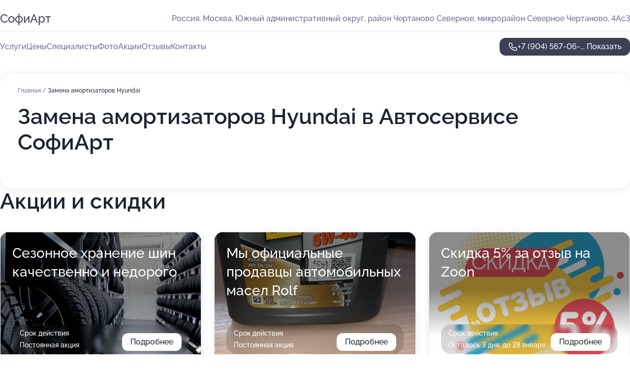

--- FILE ---
content_type: text/html; charset=utf-8
request_url: https://sofiart-auto.ru/service/zamena_amortizatorov-hyundai/
body_size: 27881
content:
<!DOCTYPE html>
<html lang="ru">
<head>
	<meta http-equiv="Content-Type" content="text/html; charset=utf-8">
	<meta name="viewport" content="width=device-width,maximum-scale=1,initial-scale=1,user-scalable=0">
	<meta name="format-detection" content="telephone=no">
	<meta name="theme-color" content="#3D3F55">
	<meta name="description" content="Информация о&#160;Автосервисе СофиАрт в&#160;Северном Чертаново">
	<link rel="icon" type="image/png" href="/favicon.png">

	<title>Автосервис СофиАрт в&#160;Северном Чертаново (на&#160;улице микрорайона Северное Чертаново, на&#160;метро Каховская, Чертановская)</title>

	<link nonce="K7UQzdOYV16RDxgs61gP08wc" href="//sofiart-auto.ru/build/lego2/lego2.css?v=ffAwWDmDuvY" rel="stylesheet" >

		<script type="application/ld+json">{"@context":"http:\/\/schema.org","@type":"AutomotiveBusiness","name":"\u0410\u0432\u0442\u043e\u0441\u0435\u0440\u0432\u0438\u0441 \u0421\u043e\u0444\u0438\u0410\u0440\u0442","address":{"@type":"PostalAddress","streetAddress":"\u042e\u0436\u043d\u044b\u0439 \u0430\u0434\u043c\u0438\u043d\u0438\u0441\u0442\u0440\u0430\u0442\u0438\u0432\u043d\u044b\u0439 \u043e\u043a\u0440\u0443\u0433, \u0440\u0430\u0439\u043e\u043d \u0427\u0435\u0440\u0442\u0430\u043d\u043e\u0432\u043e \u0421\u0435\u0432\u0435\u0440\u043d\u043e\u0435, \u043c\u0438\u043a\u0440\u043e\u0440\u0430\u0439\u043e\u043d \u0421\u0435\u0432\u0435\u0440\u043d\u043e\u0435 \u0427\u0435\u0440\u0442\u0430\u043d\u043e\u0432\u043e, 4\u0410\u04413","addressLocality":"\u041c\u043e\u0441\u043a\u0432\u0430"},"url":"https:\/\/sofiart-auto.ru\/","contactPoint":{"@type":"ContactPoint","telephone":"+7\u00a0(904)\u00a0567-06-29","contactType":"customer service","areaServed":"RU","availableLanguage":"Russian"},"image":"https:\/\/p2.zoon.ru\/preview\/bMdlo8yYeZ1_a2aaf22aiA\/2400x1500x75\/1\/b\/0\/original_4fc76c603c72dd9c4100002b_5fb36c58cb019.jpg","aggregateRating":{"@type":"AggregateRating","ratingValue":4.8,"worstRating":1,"bestRating":5,"reviewCount":305}}</script>
		<script nonce="K7UQzdOYV16RDxgs61gP08wc">
		window.js_base = '/js.php';
	</script>

	</head>
<body >
	 <header id="header" class="header" data-organization-id="4fc76c603c72dd9c4100002a">
	<div class="wrapper">
		<div class="header-container" data-uitest="lego-header-block">
			<div class="header-menu-activator" data-target="header-menu-activator">
				<span class="header-menu-activator__icon"></span>
			</div>

			<div class="header-title">
				<a href="/">					СофиАрт
				</a>			</div>
			<div class="header-address text-3 text-secondary">Россия, Москва, Южный административный округ, район Чертаново Северное, микрорайон Северное Чертаново, 4Ас3</div>

					</div>

		<nav class="nav" data-target="header-nav" data-uitest="lego-navigation-block">
			<ul>
									<li data-target="header-services">
						<svg class="svg-icons-services" ><use xlink:href="/build/lego2/icons.svg?v=QSCehHzGySs#services"></use></svg>
						<a data-target="header-nav-link" href="https://sofiart-auto.ru/services/" data-za="{&quot;ev_label&quot;:&quot;all_service&quot;}">Услуги</a>
					</li>
									<li data-target="header-prices">
						<svg class="svg-icons-prices" ><use xlink:href="/build/lego2/icons.svg?v=QSCehHzGySs#prices"></use></svg>
						<a data-target="header-nav-link" href="https://sofiart-auto.ru/price/" data-za="{&quot;ev_label&quot;:&quot;price&quot;}">Цены</a>
					</li>
									<li data-target="header-specialists">
						<svg class="svg-icons-specialists" ><use xlink:href="/build/lego2/icons.svg?v=QSCehHzGySs#specialists"></use></svg>
						<a data-target="header-nav-link" href="https://sofiart-auto.ru/#specialists" data-za="{&quot;ev_label&quot;:&quot;org_prof&quot;}">Специалисты</a>
					</li>
									<li data-target="header-photo">
						<svg class="svg-icons-photo" ><use xlink:href="/build/lego2/icons.svg?v=QSCehHzGySs#photo"></use></svg>
						<a data-target="header-nav-link" href="https://sofiart-auto.ru/#photos" data-za="{&quot;ev_label&quot;:&quot;photos&quot;}">Фото</a>
					</li>
									<li data-target="header-offers">
						<svg class="svg-icons-offers" ><use xlink:href="/build/lego2/icons.svg?v=QSCehHzGySs#offers"></use></svg>
						<a data-target="header-nav-link" href="https://sofiart-auto.ru/#offers" data-za="{&quot;ev_label&quot;:&quot;offer&quot;}">Акции</a>
					</li>
									<li data-target="header-reviews">
						<svg class="svg-icons-reviews" ><use xlink:href="/build/lego2/icons.svg?v=QSCehHzGySs#reviews"></use></svg>
						<a data-target="header-nav-link" href="https://sofiart-auto.ru/#reviews" data-za="{&quot;ev_label&quot;:&quot;reviews&quot;}">Отзывы</a>
					</li>
									<li data-target="header-contacts">
						<svg class="svg-icons-contacts" ><use xlink:href="/build/lego2/icons.svg?v=QSCehHzGySs#contacts"></use></svg>
						<a data-target="header-nav-link" href="https://sofiart-auto.ru/#contacts" data-za="{&quot;ev_label&quot;:&quot;contacts&quot;}">Контакты</a>
					</li>
							</ul>

			<div class="header-controls">
				<div class="header-controls__wrapper">
					<a
	href="tel:+79045670629"
	class="phone-button button button--primary button--36 icon--20"
	data-phone="+7 (904) 567-06-29"
	data-za="{&quot;ev_sourceType&quot;:&quot;&quot;,&quot;ev_sourceId&quot;:&quot;4fc76c603c72dd9c4100002a.7921&quot;,&quot;object_type&quot;:&quot;organization&quot;,&quot;object_id&quot;:&quot;4fc76c603c72dd9c4100002a.7921&quot;,&quot;ev_label&quot;:&quot;premium&quot;,&quot;ev_category&quot;:&quot;phone_o_l&quot;}">
	<svg class="svg-icons-phone" ><use xlink:href="/build/lego2/icons.svg?v=QSCehHzGySs#phone"></use></svg>
			<div data-target="show-phone-number">
			+7 (904) 567-06-...
			<span data-target="phone-button-show">Показать</span>
		</div>
	</a>


									</div>

							</div>

			<div class="header-nav-address">
				
				<div class="header-block text-3 text-center text-secondary">Россия, Москва, Южный административный округ, район Чертаново Северное, микрорайон Северное Чертаново, 4Ас3</div>
			</div>
		</nav>
	</div>
</header>
<div class="header-placeholder"></div>

<div class="contacts-panel" id="contacts-panel">
	

	<div class="contacts-panel-wrapper">
								<a href="tel:+79045670629" class="contacts-panel-icon" data-phone="+7 (904) 567-06-29" data-za="{&quot;ev_sourceType&quot;:&quot;nav_panel&quot;,&quot;ev_sourceId&quot;:&quot;4fc76c603c72dd9c4100002a.7921&quot;,&quot;object_type&quot;:&quot;organization&quot;,&quot;object_id&quot;:&quot;4fc76c603c72dd9c4100002a.7921&quot;,&quot;ev_label&quot;:&quot;premium&quot;,&quot;ev_category&quot;:&quot;phone_o_l&quot;}">
				<svg class="svg-icons-phone_filled" ><use xlink:href="/build/lego2/icons.svg?v=QSCehHzGySs#phone_filled"></use></svg>
			</a>
						</div>
</div>

<script nonce="K7UQzdOYV16RDxgs61gP08wc" type="module">
	import { initContactsPanel } from '//sofiart-auto.ru/build/lego2/lego2.js?v=At8PkRp6+qc';

	initContactsPanel(document.getElementById('contacts-panel'));
</script>


<script nonce="K7UQzdOYV16RDxgs61gP08wc" type="module">
	import { initHeader } from '//sofiart-auto.ru/build/lego2/lego2.js?v=At8PkRp6+qc';

	initHeader(document.getElementById('header'));
</script>
 	<main class="main-container">
		<div class="wrapper section-wrapper">
			<div class="service-description__wrapper">
	<section class="service-description section-block">
		<div class="page-breadcrumbs">
			<div class="breadcrumbs">
			<span>
							<a href="https://sofiart-auto.ru/">
					Главная
				</a>
						/		</span>
			<span class="active">
							Замена амортизаторов Hyundai
								</span>
	</div>

		</div>
					<script nonce="K7UQzdOYV16RDxgs61gP08wc" type="application/ld+json">{"@context":"http:\/\/schema.org","@type":"BreadcrumbList","itemListElement":[{"@type":"ListItem","position":1,"item":{"name":"\u0413\u043b\u0430\u0432\u043d\u0430\u044f","@id":"https:\/\/sofiart-auto.ru\/"}}]}</script>
		
		<div class="service-description-title">
			<h1 class="page-title">Замена амортизаторов Hyundai в Автосервисе СофиАрт</h1>
			<div class="service-description-title__price">
							</div>
		</div>

		<div class="service-description__text collapse collapse--text-3">
			<div class="collapse__overflow">
				<div class="collapse__text"><p> </p></div>
			</div>
		</div>
	</section>

	</div>
<section class="offers" id="offers" data-uitest="lego-offers-block">
	<div class="section-block__title flex flex--sb">
		<h2 class="text-h2">
			Акции и скидки
		</h2>

		<div class="slider__navigation" data-target="slider-navigation">
			<button class="slider__control prev" data-target="slider-prev">
				<svg class="svg-icons-arrow" ><use xlink:href="/build/lego2/icons.svg?v=QSCehHzGySs#arrow"></use></svg>
			</button>
			<button class="slider__control next" data-target="slider-next">
				<svg class="svg-icons-arrow" ><use xlink:href="/build/lego2/icons.svg?v=QSCehHzGySs#arrow"></use></svg>
			</button>
		</div>
	</div>

	<div class="offers__list" data-target="slider-container">
		<div class="offers__slider swiper-wrapper">
							<div data-offer-id="65323bc70eda121721001a2f" data-sid="65323bc70eda121721001a2f.c17b" class="offers-item swiper-slide text-white">
					<img
						class="offers-item__image"
						src="https://p0.zoon.ru/b/1/65323b8cc0405b65960a50ad_65323bc373eb34.81921529.jpg"
						loading="lazy"
						alt="">
					<div class="offers-item__container">
						<div class="text-5">Сезонное хранение шин качественно и недорого</div>
						<div class="offers-item__bottom">
							<div>
								<div>
									Срок действия
								</div>
								<div>Постоянная акция</div>
							</div>
							<button class="button offers-item__button button--36">Подробнее</button>
						</div>
					</div>
				</div>
							<div data-offer-id="60e5655a8391f51b6c55456b" data-sid="60e5655a8391f51b6c55456b.4d20" class="offers-item swiper-slide text-white">
					<img
						class="offers-item__image"
						src="https://p1.zoon.ru/a/e/4fc76c603c72dd9c4100002b_5e17b67193548.jpg"
						loading="lazy"
						alt="">
					<div class="offers-item__container">
						<div class="text-5">Мы официальные продавцы автомобильных масел Rolf</div>
						<div class="offers-item__bottom">
							<div>
								<div>
									Срок действия
								</div>
								<div>Постоянная акция</div>
							</div>
							<button class="button offers-item__button button--36">Подробнее</button>
						</div>
					</div>
				</div>
							<div data-offer-id="6203c0cac9f33021922d3c1d" data-sid="6203c0cac9f33021922d3c1d.9dc9" class="offers-item swiper-slide text-white">
					<img
						class="offers-item__image"
						src="https://p2.zoon.ru/4/9/6203c0cac9f33021922d3c1d_6203c196b5c9e.jpg"
						loading="lazy"
						alt="">
					<div class="offers-item__container">
						<div class="text-5">Скидка 5% за отзыв на Zoon</div>
						<div class="offers-item__bottom">
							<div>
								<div>
									Срок действия
								</div>
								<div>Осталось 3 дня, до 28 января</div>
							</div>
							<button class="button offers-item__button button--36">Подробнее</button>
						</div>
					</div>
				</div>
											</div>

		<div class="slider__pagination" data-target="slider-pagination"></div>
	</div>
</section>
<script nonce="K7UQzdOYV16RDxgs61gP08wc" type="module">
	import { initOffers } from '//sofiart-auto.ru/build/lego2/lego2.js?v=At8PkRp6+qc';

	const node = document.getElementById('offers');

	initOffers(node, { organizationId: '4fc76c603c72dd9c4100002a' });
</script>
<section class="photo-section" id="photos" data-uitest="lego-gallery-block">
	<div class="section-block__title flex flex--sb">
		<h2 class="text-h2">Фотогалерея</h2>

					<div class="slider__navigation" data-target="slider-navigation">
				<button class="slider__control prev" data-target="slider-prev">
					<svg class="svg-icons-arrow" ><use xlink:href="/build/lego2/icons.svg?v=QSCehHzGySs#arrow"></use></svg>
				</button>
				<button class="slider__control next" data-target="slider-next">
					<svg class="svg-icons-arrow" ><use xlink:href="/build/lego2/icons.svg?v=QSCehHzGySs#arrow"></use></svg>
				</button>
			</div>
			</div>

	<div class="section-block__slider" data-target="slider-container" data-total="36" data-owner-type="organization" data-owner-id="4fc76c603c72dd9c4100002a">
		<div class="photo-section__slider swiper-wrapper">
						<div class="photo-section__slide swiper-slide" data-id="5fb36c598d66583f270c5856" data-target="photo-slide-item" data-index="0">
				<img src="https://p2.zoon.ru/preview/a2qi5F7RS8V0JqyFJL-V7A/1200x800x85/1/b/0/original_4fc76c603c72dd9c4100002b_5fb36c58cb019.jpg" loading="lazy" alt="">
			</div>
						<div class="photo-section__slide swiper-slide" data-id="5fb36c43881ae77ca36c5896" data-target="photo-slide-item" data-index="1">
				<img src="https://p2.zoon.ru/preview/CaV85DI_SYRr5s517X5sdQ/1280x695x85/3/d/c/original_4fc76c603c72dd9c4100002b_5fb36c430e6f1.jpg" loading="lazy" alt="">
			</div>
						<div class="photo-section__slide swiper-slide" data-id="5fb36c42992c3462a92fe15b" data-target="photo-slide-item" data-index="2">
				<img src="https://p2.zoon.ru/preview/mUafVU-z2yYgpGVySBHHDQ/1200x800x85/1/f/d/original_4fc76c603c72dd9c4100002b_5fb36c426d77d.jpg" loading="lazy" alt="">
			</div>
						<div class="photo-section__slide swiper-slide" data-id="5fb36c76c702c167bf42c64a" data-target="photo-slide-item" data-index="3">
				<img src="https://p1.zoon.ru/preview/Y2UTmD7MjJzCY1PtsQIFpA/1200x800x85/1/3/3/original_4fc76c603c72dd9c4100002b_5fb36c6321610.jpg" loading="lazy" alt="">
			</div>
						<div class="photo-section__slide swiper-slide" data-id="5fb36c0ada5bab1788444b36" data-target="photo-slide-item" data-index="4">
				<img src="https://p2.zoon.ru/preview/Vgzlld-d8GrvvdWRIrLygg/1200x800x85/1/6/a/original_4fc76c603c72dd9c4100002b_5fb36c0a80eb9.jpg" loading="lazy" alt="">
			</div>
						<div class="photo-section__slide swiper-slide" data-id="5fb36bd4b0c39265063e28de" data-target="photo-slide-item" data-index="5">
				<img src="https://p2.zoon.ru/preview/XXA4HTmFRdPpPTu3inu0Iw/1200x800x85/1/5/b/original_4fc76c603c72dd9c4100002b_5fb36bd41c54a.jpg" loading="lazy" alt="">
			</div>
						<div class="photo-section__slide swiper-slide" data-id="5fb36c5a31f4102522369c10" data-target="photo-slide-item" data-index="6">
				<img src="https://p0.zoon.ru/preview/z-Si_Co8BPL6NG6km1hmeQ/1200x800x85/1/5/4/original_4fc76c603c72dd9c4100002b_5fb36c5a41615.jpg" loading="lazy" alt="">
			</div>
						<div class="photo-section__slide swiper-slide" data-id="5fb36c59daa38314fe4cf497" data-target="photo-slide-item" data-index="7">
				<img src="https://p0.zoon.ru/preview/zCdM0xfboNJFP1xQeQyzlw/1200x800x85/1/1/b/original_4fc76c603c72dd9c4100002b_5fb36c58cb2c0.jpg" loading="lazy" alt="">
			</div>
						<div class="photo-section__slide swiper-slide" data-id="5fb36c4eda5bab1788444b39" data-target="photo-slide-item" data-index="8">
				<img src="https://p1.zoon.ru/preview/mOJDCpo1PY3g5AAEInksZA/1200x800x85/1/5/8/original_4fc76c603c72dd9c4100002b_5fb36c4e1c29e.jpg" loading="lazy" alt="">
			</div>
						<div class="photo-section__slide swiper-slide" data-id="5fb36c4c7fcb9425b843620c" data-target="photo-slide-item" data-index="9">
				<img src="https://p1.zoon.ru/preview/OtAu47Wp7Cppt2K2y5CjGQ/1200x800x85/1/4/6/original_4fc76c603c72dd9c4100002b_5fb36c4bca955.jpg" loading="lazy" alt="">
			</div>
						<div class="photo-section__slide swiper-slide" data-id="5fb36c4d4321b35e4a3430ce" data-target="photo-slide-item" data-index="10">
				<img src="https://p2.zoon.ru/preview/nOBwhWIQ-lGpcwIz0pyCMQ/1200x800x85/1/a/5/original_4fc76c603c72dd9c4100002b_5fb36c4d94f2a.jpg" loading="lazy" alt="">
			</div>
						<div class="photo-section__slide swiper-slide" data-id="5fb36c401e524559937be751" data-target="photo-slide-item" data-index="11">
				<img src="https://p2.zoon.ru/preview/DMqGuA2OaD-_z9d0h2RX4A/1200x800x85/1/2/3/original_4fc76c603c72dd9c4100002b_5fb36c404fc2c.jpg" loading="lazy" alt="">
			</div>
						<div class="photo-section__slide swiper-slide" data-id="5fb36c331e524559937be74f" data-target="photo-slide-item" data-index="12">
				<img src="https://p0.zoon.ru/preview/t4Fy7u9o33qe53GNSIyYFA/1200x800x85/1/d/c/original_4fc76c603c72dd9c4100002b_5fb36c33a588e.jpg" loading="lazy" alt="">
			</div>
						<div class="photo-section__slide swiper-slide" data-id="5fb36c338d66583f270c584d" data-target="photo-slide-item" data-index="13">
				<img src="https://p0.zoon.ru/preview/ZGxZ5fbgV6Q4xMCcjKW2Xw/1200x800x85/1/6/8/original_4fc76c603c72dd9c4100002b_5fb36c331b011.jpg" loading="lazy" alt="">
			</div>
						<div class="photo-section__slide swiper-slide" data-id="5fb36c3274a3815b4f7a86d1" data-target="photo-slide-item" data-index="14">
				<img src="https://p1.zoon.ru/preview/VbbtZVhHhF6xHp8PPdhuRg/1200x800x85/1/2/8/original_4fc76c603c72dd9c4100002b_5fb36c3245393.jpg" loading="lazy" alt="">
			</div>
						<div class="photo-section__slide swiper-slide" data-id="5fb36c26992c3462a92fe159" data-target="photo-slide-item" data-index="15">
				<img src="https://p2.zoon.ru/preview/w9Ve_aTajrr-T2yS-AHjuA/1200x800x85/1/a/e/original_4fc76c603c72dd9c4100002b_5fb36c25ebc63.jpg" loading="lazy" alt="">
			</div>
						<div class="photo-section__slide swiper-slide" data-id="5fb36c254321b35e4a3430cb" data-target="photo-slide-item" data-index="16">
				<img src="https://p1.zoon.ru/preview/Gp5zekD9iRPtOAYK4gn90Q/1200x800x85/1/b/5/original_4fc76c603c72dd9c4100002b_5fb36c2581e0f.jpg" loading="lazy" alt="">
			</div>
						<div class="photo-section__slide swiper-slide" data-id="5fb36c218d66583f270c584b" data-target="photo-slide-item" data-index="17">
				<img src="https://p1.zoon.ru/preview/M41UzemwgtqpsN_mtGt_fg/1200x800x85/1/5/0/original_4fc76c603c72dd9c4100002b_5fb36c2160214.jpg" loading="lazy" alt="">
			</div>
						<div class="photo-section__slide swiper-slide" data-id="5fb36c0ce87f59004a507adf" data-target="photo-slide-item" data-index="18">
				<img src="https://p0.zoon.ru/preview/cRTY1I257mnnf8sO1FS5KQ/1200x800x85/1/6/a/original_4fc76c603c72dd9c4100002b_5fb36c0c8ae51.jpg" loading="lazy" alt="">
			</div>
						<div class="photo-section__slide swiper-slide" data-id="5fb36c0c9a91d439f153de01" data-target="photo-slide-item" data-index="19">
				<img src="https://p0.zoon.ru/preview/phnnamVhtoTiWEfoiSEHRA/1200x800x85/1/3/8/original_4fc76c603c72dd9c4100002b_5fb36c0b90b3c.jpg" loading="lazy" alt="">
			</div>
						<div class="photo-section__slide swiper-slide" data-id="5fb36bfaae4e9315b91e5964" data-target="photo-slide-item" data-index="20">
				<img src="https://p2.zoon.ru/preview/I8lipN8cCoTKtsJysnOOGw/1200x800x85/1/2/8/original_4fc76c603c72dd9c4100002b_5fb36bf13236a.jpg" loading="lazy" alt="">
			</div>
						<div class="photo-section__slide swiper-slide" data-id="5fb36bd3abb8163bad02abbd" data-target="photo-slide-item" data-index="21">
				<img src="https://p0.zoon.ru/preview/Bpow25Oqw_IVZQe1yW5DWw/1200x800x85/1/6/1/original_4fc76c603c72dd9c4100002b_5fb36bd3203c6.jpg" loading="lazy" alt="">
			</div>
						<div class="photo-section__slide swiper-slide" data-id="5fb36bcc31f4102522369c0c" data-target="photo-slide-item" data-index="22">
				<img src="https://p2.zoon.ru/preview/2r_a5W-CMi44NOwFMS0oCw/1200x800x85/1/1/a/original_4fc76c603c72dd9c4100002b_5fb36bcc4013e.jpg" loading="lazy" alt="">
			</div>
						<div class="photo-section__slide swiper-slide" data-id="5fb36ba4df85d5455b3e0d85" data-target="photo-slide-item" data-index="23">
				<img src="https://p2.zoon.ru/preview/7AC_IQESXy383JMODwVrIA/1200x800x85/1/f/f/original_4fc76c603c72dd9c4100002b_5fb36ba45d6cc.jpg" loading="lazy" alt="">
			</div>
						<div class="photo-section__slide swiper-slide" data-id="5fb36b9d4386b0615027b378" data-target="photo-slide-item" data-index="24">
				<img src="https://p1.zoon.ru/preview/kps7nKJpxUEQvQWiLCPWLQ/1200x800x85/1/8/b/original_4fc76c603c72dd9c4100002b_5fb36b9d96e3b.jpg" loading="lazy" alt="">
			</div>
						<div class="photo-section__slide swiper-slide" data-id="5fb36b9dc702c167bf42c62f" data-target="photo-slide-item" data-index="25">
				<img src="https://p1.zoon.ru/preview/jSDB6Mf46Zs3o8FzwdNHXQ/1200x800x85/1/2/3/original_4fc76c603c72dd9c4100002b_5fb36b9ccabac.jpg" loading="lazy" alt="">
			</div>
						<div class="photo-section__slide swiper-slide" data-id="5c769beb1ffc1502ee44a875" data-target="photo-slide-item" data-index="26">
				<img src="https://p1.zoon.ru/preview/CWZ7RCRb2JlmT7ut6nqFlw/1200x800x85/1/6/8/original_4fc76c603c72dd9c4100002b_5c769beb92c80.jpg" loading="lazy" alt="">
			</div>
						<div class="photo-section__slide swiper-slide" data-id="5fb36c953b0cda798c6ded6e" data-target="photo-slide-item" data-index="27">
				<img src="https://p2.zoon.ru/preview/bAQl-7uATqVOMN5hqq2bfg/1200x800x85/1/c/d/original_4fc76c603c72dd9c4100002b_5fb36c7d5fbc8.jpg" loading="lazy" alt="">
			</div>
						<div class="photo-section__slide swiper-slide" data-id="5fb36ca3ae4e9315b91e597b" data-target="photo-slide-item" data-index="28">
				<img src="https://p1.zoon.ru/preview/BCzwlzQH9ZGPUIW3JPQZpQ/1200x800x85/1/5/3/original_4fc76c603c72dd9c4100002b_5fb36c9035024.jpg" loading="lazy" alt="">
			</div>
						<div class="photo-section__slide swiper-slide" data-id="5c769c001ffc1502e93f3c44" data-target="photo-slide-item" data-index="29">
				<img src="https://p2.zoon.ru/preview/f0jgnFxG9CC6Lc_lJZid0g/1248x800x85/3/5/d/original_4fc76c603c72dd9c4100002b_5c769bffe7ff2.jpg" loading="lazy" alt="">
			</div>
						<div class="photo-section__slide swiper-slide" data-id="5e17b66bc3249365a427181b" data-target="photo-slide-item" data-index="30">
				<img src="https://p1.zoon.ru/preview/nBIrN8Rvc8CJsAdhX-HfwA/600x800x85/1/6/3/original_4fc76c603c72dd9c4100002b_5e17b66b71a69.jpg" loading="lazy" alt="">
			</div>
						<div class="photo-section__slide swiper-slide" data-id="5e17b66e7d515513eb24f043" data-target="photo-slide-item" data-index="31">
				<img src="https://p2.zoon.ru/preview/LkjntmvmFhVxEybmrhY-Uw/1067x800x85/1/f/2/original_4fc76c603c72dd9c4100002b_5e17b66e68fbf.jpg" loading="lazy" alt="">
			</div>
						<div class="photo-section__slide swiper-slide" data-id="5e17b670dd6f4d1bd80c38cf" data-target="photo-slide-item" data-index="32">
				<img src="https://p0.zoon.ru/preview/D3za7c0BuYdvkeyuVtkDww/450x800x85/1/6/e/original_4fc76c603c72dd9c4100002b_5e17b670a4bc8.jpg" loading="lazy" alt="">
			</div>
						<div class="photo-section__slide swiper-slide" data-id="5e17b671b2a67d11b667f6e7" data-target="photo-slide-item" data-index="33">
				<img src="https://p1.zoon.ru/preview/qADHDiRWzYY73Z2zvtF-Lw/450x800x85/1/a/e/original_4fc76c603c72dd9c4100002b_5e17b67193548.jpg" loading="lazy" alt="">
			</div>
						<div class="photo-section__slide swiper-slide" data-id="5fb36bf927e4af04a901c812" data-target="photo-slide-item" data-index="34">
				<img src="https://p0.zoon.ru/preview/vxWhKZJLMU_bBVS1FA_tdg/1200x800x85/1/0/e/original_4fc76c603c72dd9c4100002b_5fb36bf1db452.jpg" loading="lazy" alt="">
			</div>
						<div class="photo-section__slide swiper-slide" data-id="5fb36bf99bebaa4a1277b661" data-target="photo-slide-item" data-index="35">
				<img src="https://p1.zoon.ru/preview/0QohS98jqxP17uWBR8Kwyg/1200x800x85/1/b/1/original_4fc76c603c72dd9c4100002b_5fb36bebde760.jpg" loading="lazy" alt="">
			</div>
					</div>
	</div>

	<div class="slider__pagination" data-target="slider-pagination"></div>
</section>

<script nonce="K7UQzdOYV16RDxgs61gP08wc" type="module">
	import { initPhotos } from '//sofiart-auto.ru/build/lego2/lego2.js?v=At8PkRp6+qc';

	const node = document.getElementById('photos');
	initPhotos(node);
</script>
<section class="reviews-section section-block" id="reviews" data-uitest="lego-reviews-block">
	<div class="section-block__title flex flex--sb">
		<h2 class="text-h2">
			Отзывы
		</h2>

				<div class="slider__navigation" data-target="slider-navigation">
			<button class="slider__control prev" data-target="slider-prev">
				<svg class="svg-icons-arrow" ><use xlink:href="/build/lego2/icons.svg?v=QSCehHzGySs#arrow"></use></svg>
			</button>
			<button class="slider__control next" data-target="slider-next">
				<svg class="svg-icons-arrow" ><use xlink:href="/build/lego2/icons.svg?v=QSCehHzGySs#arrow"></use></svg>
			</button>
		</div>
			</div>

	<div class="reviews-section__list" data-target="slider-container">
		<div class="reviews-section__slider swiper-wrapper" data-target="review-section-slides">
							<div
	class="reviews-section-item swiper-slide "
	data-id="68c16faade217768fa0eb0f8"
	data-owner-id="4fc76c603c72dd9c4100002a"
	data-target="review">
	<div  class="flex flex--center-y gap-12">
		<div class="reviews-section-item__avatar">
										<svg class="svg-icons-user" ><use xlink:href="/build/lego2/icons.svg?v=QSCehHzGySs#user"></use></svg>
					</div>
		<div class="reviews-section-item__head">
			<div class="reviews-section-item__head-top flex flex--center-y gap-16">
				<div class="flex flex--center-y gap-8">
										<div class="stars stars--16" style="--rating: 5">
						<div class="stars__rating">
							<div class="stars stars--filled"></div>
						</div>
					</div>
					<div class="reviews-section-item__mark text-3">
						5,0
					</div>
				</div>
											</div>

			<div class="reviews-section-item__name text-3 fade">
				Игнат
			</div>
		</div>
	</div>
					<div class="reviews-section-item__descr collapse collapse--text-2 mt-8">
			<div class="collapse__overflow">
				<div class="collapse__text">
																										<div>
							<span class="reviews-section-item__text-title">Комментарий:</span>
							Очень благодарен за хорошую работу. Идеально справились с восстановлением кузова и покраской машины после ДТП. Страховка все покрыла, в свое время оформлял через Sravni, не прогадал с выбором конторы.
						</div>
									</div>
			</div>
		</div>
			<div class="reviews-section-item__date text-2 text-secondary mt-8">
		10 сентября 2025 Отзыв взят с сайта Zoon.ru
	</div>
</div>

							<div
	class="reviews-section-item swiper-slide "
	data-id="683c6c62258db8a8f407ff04"
	data-owner-id="4fc76c603c72dd9c4100002a"
	data-target="review">
	<div  class="flex flex--center-y gap-12">
		<div class="reviews-section-item__avatar">
										<svg class="svg-icons-user" ><use xlink:href="/build/lego2/icons.svg?v=QSCehHzGySs#user"></use></svg>
					</div>
		<div class="reviews-section-item__head">
			<div class="reviews-section-item__head-top flex flex--center-y gap-16">
				<div class="flex flex--center-y gap-8">
										<div class="stars stars--16" style="--rating: 5">
						<div class="stars__rating">
							<div class="stars stars--filled"></div>
						</div>
					</div>
					<div class="reviews-section-item__mark text-3">
						5,0
					</div>
				</div>
											</div>

			<div class="reviews-section-item__name text-3 fade">
				Игорь
			</div>
		</div>
	</div>
					<div class="reviews-section-item__descr collapse collapse--text-2 mt-8">
			<div class="collapse__overflow">
				<div class="collapse__text">
					Отличный сервис. Проблема с глушителем. Посмотрели, показали проблему,
предложили решение,  всё ясно и понятно, без всяких заморочек.
Сделали быстро, за что благодарен. В дальнейшем буду пользоваться данным сервисом.
				</div>
			</div>
		</div>
			<div class="reviews-section-item__date text-2 text-secondary mt-8">
		1 июня 2025 Отзыв взят с сайта Zoon.ru
	</div>
</div>

							<div
	class="reviews-section-item swiper-slide "
	data-id="67c10847692fecadbd05d8c4"
	data-owner-id="4fc76c603c72dd9c4100002a"
	data-target="review">
	<div  class="flex flex--center-y gap-12">
		<div class="reviews-section-item__avatar">
										<svg class="svg-icons-user" ><use xlink:href="/build/lego2/icons.svg?v=QSCehHzGySs#user"></use></svg>
					</div>
		<div class="reviews-section-item__head">
			<div class="reviews-section-item__head-top flex flex--center-y gap-16">
				<div class="flex flex--center-y gap-8">
										<div class="stars stars--16" style="--rating: 5">
						<div class="stars__rating">
							<div class="stars stars--filled"></div>
						</div>
					</div>
					<div class="reviews-section-item__mark text-3">
						5,0
					</div>
				</div>
											</div>

			<div class="reviews-section-item__name text-3 fade">
				Роман
			</div>
		</div>
	</div>
					<div class="reviews-section-item__descr collapse collapse--text-2 mt-8">
			<div class="collapse__overflow">
				<div class="collapse__text">
					В последний раз мастера заменили стойку стабилизатора в машине жены. Но вообще я постоянно приезжаю в автосервис во время смены администратора Игоря. Мы с ним в постоянном контакте, кроме того, сотрудники ничего не скрывают: я могу спокойно пройти в ремзону, а они мне всё покажут и расскажут. Плюс ко всему, можно сказать ребятам своё мнение, как лучше сделать, а они могут пойти навстречу и сделать всё так, как я хочу.
				</div>
			</div>
		</div>
			<div class="reviews-section-item__date text-2 text-secondary mt-8">
		28 февраля 2025 Отзыв взят с сайта Zoon.ru
	</div>
</div>

							<div
	class="reviews-section-item swiper-slide "
	data-id="67c08d3ba26671aed5075714"
	data-owner-id="4fc76c603c72dd9c4100002a"
	data-target="review">
	<div  class="flex flex--center-y gap-12">
		<div class="reviews-section-item__avatar">
										<svg class="svg-icons-user" ><use xlink:href="/build/lego2/icons.svg?v=QSCehHzGySs#user"></use></svg>
					</div>
		<div class="reviews-section-item__head">
			<div class="reviews-section-item__head-top flex flex--center-y gap-16">
				<div class="flex flex--center-y gap-8">
										<div class="stars stars--16" style="--rating: 5">
						<div class="stars__rating">
							<div class="stars stars--filled"></div>
						</div>
					</div>
					<div class="reviews-section-item__mark text-3">
						5,0
					</div>
				</div>
											</div>

			<div class="reviews-section-item__name text-3 fade">
				Константин
			</div>
		</div>
	</div>
					<div class="reviews-section-item__descr collapse collapse--text-2 mt-8">
			<div class="collapse__overflow">
				<div class="collapse__text">
					В сервисе обслуживаюсь давно, потому что меня устраивают локация и то, что раньше организация специализировалась на машинах ВАГ. Последний раз отдал свой автомобиль, рассказал, что меня не устраивает и мастера устранили все неполадки. Например, свистел приводной ремень генератора и специалисты подсказали, что еще нужно заменить левый подшипник ступицы. В итоге ребята все починили за выходные, что особенно было удобно, так как на работу приходится ездить.
				</div>
			</div>
		</div>
			<div class="reviews-section-item__date text-2 text-secondary mt-8">
		27 февраля 2025 Отзыв взят с сайта Zoon.ru
	</div>
</div>

							<div
	class="reviews-section-item swiper-slide "
	data-id="67b7a13f6612f3e61e0d8307"
	data-owner-id="4fc76c603c72dd9c4100002a"
	data-target="review">
	<div  class="flex flex--center-y gap-12">
		<div class="reviews-section-item__avatar">
										<svg class="svg-icons-user" ><use xlink:href="/build/lego2/icons.svg?v=QSCehHzGySs#user"></use></svg>
					</div>
		<div class="reviews-section-item__head">
			<div class="reviews-section-item__head-top flex flex--center-y gap-16">
				<div class="flex flex--center-y gap-8">
										<div class="stars stars--16" style="--rating: 5">
						<div class="stars__rating">
							<div class="stars stars--filled"></div>
						</div>
					</div>
					<div class="reviews-section-item__mark text-3">
						5,0
					</div>
				</div>
											</div>

			<div class="reviews-section-item__name text-3 fade">
				Вячеслав
			</div>
		</div>
	</div>
					<div class="reviews-section-item__descr collapse collapse--text-2 mt-8">
			<div class="collapse__overflow">
				<div class="collapse__text">
					Автосервис полностью устраивает как выполнением работ, так и обращением с клиентом. Мастера всё делают в заявленное время, что соответствует ожиданиям. Они чётко объясняют, какие работы необходимы, а какие не стоит проводить. Последний раз я обслуживал тормозные системы, а в целом мастера уже перебрали половину моей машины.
				</div>
			</div>
		</div>
			<div class="reviews-section-item__date text-2 text-secondary mt-8">
		21 февраля 2025 Отзыв взят с сайта Zoon.ru
	</div>
</div>

							<div
	class="reviews-section-item swiper-slide "
	data-id="67ab26b73e84747dd60f3db7"
	data-owner-id="4fc76c603c72dd9c4100002a"
	data-target="review">
	<div  class="flex flex--center-y gap-12">
		<div class="reviews-section-item__avatar">
										<svg class="svg-icons-user" ><use xlink:href="/build/lego2/icons.svg?v=QSCehHzGySs#user"></use></svg>
					</div>
		<div class="reviews-section-item__head">
			<div class="reviews-section-item__head-top flex flex--center-y gap-16">
				<div class="flex flex--center-y gap-8">
										<div class="stars stars--16" style="--rating: 5">
						<div class="stars__rating">
							<div class="stars stars--filled"></div>
						</div>
					</div>
					<div class="reviews-section-item__mark text-3">
						5,0
					</div>
				</div>
											</div>

			<div class="reviews-section-item__name text-3 fade">
				Елизавета
			</div>
		</div>
	</div>
					<div class="reviews-section-item__descr collapse collapse--text-2 mt-8">
			<div class="collapse__overflow">
				<div class="collapse__text">
					Специалисты автосервиса быстро и качественно заменили генератор в моей машине Toyota. Сейчас она исправно работает. Отмечу, что ребята справились с задачей в оговоренные сроки, примерно за пару дней. Со мной они прекрасно общались, отчитались о состоянии автомобиля и рассказали всё о его состоянии.
				</div>
			</div>
		</div>
			<div class="reviews-section-item__date text-2 text-secondary mt-8">
		11 февраля 2025 Отзыв взят с сайта Zoon.ru
	</div>
</div>

							<div
	class="reviews-section-item swiper-slide "
	data-id="67a6131a09e76ae42301bef7"
	data-owner-id="4fc76c603c72dd9c4100002a"
	data-target="review">
	<div  class="flex flex--center-y gap-12">
		<div class="reviews-section-item__avatar">
										<svg class="svg-icons-user" ><use xlink:href="/build/lego2/icons.svg?v=QSCehHzGySs#user"></use></svg>
					</div>
		<div class="reviews-section-item__head">
			<div class="reviews-section-item__head-top flex flex--center-y gap-16">
				<div class="flex flex--center-y gap-8">
										<div class="stars stars--16" style="--rating: 5">
						<div class="stars__rating">
							<div class="stars stars--filled"></div>
						</div>
					</div>
					<div class="reviews-section-item__mark text-3">
						5,0
					</div>
				</div>
											</div>

			<div class="reviews-section-item__name text-3 fade">
				Петр
			</div>
		</div>
	</div>
					<div class="reviews-section-item__descr collapse collapse--text-2 mt-8">
			<div class="collapse__overflow">
				<div class="collapse__text">
					Мастера быстро и качественно поменяли масло всего за час. После работы отчитались и предоставили всю необходимую документацию. Периодически заезжаю в этот автосервис, так как он рядом с домом.
				</div>
			</div>
		</div>
			<div class="reviews-section-item__date text-2 text-secondary mt-8">
		7 февраля 2025 Отзыв взят с сайта Zoon.ru
	</div>
</div>

							<div
	class="reviews-section-item swiper-slide "
	data-id="67a5d4fff45082dd4207e334"
	data-owner-id="4fc76c603c72dd9c4100002a"
	data-target="review">
	<div  class="flex flex--center-y gap-12">
		<div class="reviews-section-item__avatar">
										<svg class="svg-icons-user" ><use xlink:href="/build/lego2/icons.svg?v=QSCehHzGySs#user"></use></svg>
					</div>
		<div class="reviews-section-item__head">
			<div class="reviews-section-item__head-top flex flex--center-y gap-16">
				<div class="flex flex--center-y gap-8">
										<div class="stars stars--16" style="--rating: 5">
						<div class="stars__rating">
							<div class="stars stars--filled"></div>
						</div>
					</div>
					<div class="reviews-section-item__mark text-3">
						5,0
					</div>
				</div>
											</div>

			<div class="reviews-section-item__name text-3 fade">
				Алексей
			</div>
		</div>
	</div>
					<div class="reviews-section-item__descr collapse collapse--text-2 mt-8">
			<div class="collapse__overflow">
				<div class="collapse__text">
					В автосервис приезжал на сход-развал, все прошло отлично! Самое главное, что мастера быстро выполнили работу и проблем никаких не возникло.
				</div>
			</div>
		</div>
			<div class="reviews-section-item__date text-2 text-secondary mt-8">
		7 февраля 2025 Отзыв взят с сайта Zoon.ru
	</div>
</div>

							<div
	class="reviews-section-item swiper-slide "
	data-id="67a2686f83d12cd04d0d46ba"
	data-owner-id="4fc76c603c72dd9c4100002a"
	data-target="review">
	<div  class="flex flex--center-y gap-12">
		<div class="reviews-section-item__avatar">
										<svg class="svg-icons-user" ><use xlink:href="/build/lego2/icons.svg?v=QSCehHzGySs#user"></use></svg>
					</div>
		<div class="reviews-section-item__head">
			<div class="reviews-section-item__head-top flex flex--center-y gap-16">
				<div class="flex flex--center-y gap-8">
										<div class="stars stars--16" style="--rating: 5">
						<div class="stars__rating">
							<div class="stars stars--filled"></div>
						</div>
					</div>
					<div class="reviews-section-item__mark text-3">
						5,0
					</div>
				</div>
											</div>

			<div class="reviews-section-item__name text-3 fade">
				Иван
			</div>
		</div>
	</div>
					<div class="reviews-section-item__descr collapse collapse--text-2 mt-8">
			<div class="collapse__overflow">
				<div class="collapse__text">
					Мастера быстро заменили тормозные колодки, и сразу обнаружили дополнительные работы, которые нужно было выполнить. Детали заказали в тот же день и оперативно всё привели в порядок. Я практически не ощутил, что остался без машины — просто забрал её в конце рабочего дня.
				</div>
			</div>
		</div>
			<div class="reviews-section-item__date text-2 text-secondary mt-8">
		4 февраля 2025 Отзыв взят с сайта Zoon.ru
	</div>
</div>

							<div
	class="reviews-section-item swiper-slide "
	data-id="679d3b0c15807068e60ff3f6"
	data-owner-id="4fc76c603c72dd9c4100002a"
	data-target="review">
	<div  class="flex flex--center-y gap-12">
		<div class="reviews-section-item__avatar">
										<svg class="svg-icons-user" ><use xlink:href="/build/lego2/icons.svg?v=QSCehHzGySs#user"></use></svg>
					</div>
		<div class="reviews-section-item__head">
			<div class="reviews-section-item__head-top flex flex--center-y gap-16">
				<div class="flex flex--center-y gap-8">
										<div class="stars stars--16" style="--rating: 5">
						<div class="stars__rating">
							<div class="stars stars--filled"></div>
						</div>
					</div>
					<div class="reviews-section-item__mark text-3">
						5,0
					</div>
				</div>
											</div>

			<div class="reviews-section-item__name text-3 fade">
				Эрик
			</div>
		</div>
	</div>
					<div class="reviews-section-item__descr collapse collapse--text-2 mt-8">
			<div class="collapse__overflow">
				<div class="collapse__text">
					Понравилось все, в том числе оперативность сотрудников, общение с ними и предложенные цены. Все было хорошо! Мы обращаемся в сервис уже пятнадцать лет, прибегаем сразу, когда что-то случается, а недавно приезжали, чтобы провести ТО автомобиля. Персонал никогда не обманывает и честно выполняет свою работу!
				</div>
			</div>
		</div>
			<div class="reviews-section-item__date text-2 text-secondary mt-8">
		1 февраля 2025 Отзыв взят с сайта Zoon.ru
	</div>
</div>

							<div
	class="reviews-section-item swiper-slide "
	data-id="679d0073e22478c9880e6831"
	data-owner-id="4fc76c603c72dd9c4100002a"
	data-target="review">
	<div  class="flex flex--center-y gap-12">
		<div class="reviews-section-item__avatar">
										<svg class="svg-icons-user" ><use xlink:href="/build/lego2/icons.svg?v=QSCehHzGySs#user"></use></svg>
					</div>
		<div class="reviews-section-item__head">
			<div class="reviews-section-item__head-top flex flex--center-y gap-16">
				<div class="flex flex--center-y gap-8">
										<div class="stars stars--16" style="--rating: 5">
						<div class="stars__rating">
							<div class="stars stars--filled"></div>
						</div>
					</div>
					<div class="reviews-section-item__mark text-3">
						5,0
					</div>
				</div>
											</div>

			<div class="reviews-section-item__name text-3 fade">
				Григорий
			</div>
		</div>
	</div>
					<div class="reviews-section-item__descr collapse collapse--text-2 mt-8">
			<div class="collapse__overflow">
				<div class="collapse__text">
					Хорошее обслуживание, мне понравилось. Быстро и качественно провели диагностику автомобиля, и по цене вышло совсем недорого.
				</div>
			</div>
		</div>
			<div class="reviews-section-item__date text-2 text-secondary mt-8">
		31 января 2025 Отзыв взят с сайта Zoon.ru
	</div>
</div>

							<div
	class="reviews-section-item swiper-slide "
	data-id="679cc832fef4a4f76a04bfd7"
	data-owner-id="4fc76c603c72dd9c4100002a"
	data-target="review">
	<div  class="flex flex--center-y gap-12">
		<div class="reviews-section-item__avatar">
										<svg class="svg-icons-user" ><use xlink:href="/build/lego2/icons.svg?v=QSCehHzGySs#user"></use></svg>
					</div>
		<div class="reviews-section-item__head">
			<div class="reviews-section-item__head-top flex flex--center-y gap-16">
				<div class="flex flex--center-y gap-8">
										<div class="stars stars--16" style="--rating: 5">
						<div class="stars__rating">
							<div class="stars stars--filled"></div>
						</div>
					</div>
					<div class="reviews-section-item__mark text-3">
						5,0
					</div>
				</div>
											</div>

			<div class="reviews-section-item__name text-3 fade">
				Роман
			</div>
		</div>
	</div>
					<div class="reviews-section-item__descr collapse collapse--text-2 mt-8">
			<div class="collapse__overflow">
				<div class="collapse__text">
					Клиентом автосервиса является мой работодатель, а я просто приезжаю поставить и забрать машину. Мастера справляются с работой в положенные сроки, предоставляют документацию. Объясняют всё корректно и доступно.
				</div>
			</div>
		</div>
			<div class="reviews-section-item__date text-2 text-secondary mt-8">
		31 января 2025 Отзыв взят с сайта Zoon.ru
	</div>
</div>

							<div
	class="reviews-section-item swiper-slide "
	data-id="679c8c6f13cef2ea9d093c94"
	data-owner-id="4fc76c603c72dd9c4100002a"
	data-target="review">
	<div  class="flex flex--center-y gap-12">
		<div class="reviews-section-item__avatar">
										<svg class="svg-icons-user" ><use xlink:href="/build/lego2/icons.svg?v=QSCehHzGySs#user"></use></svg>
					</div>
		<div class="reviews-section-item__head">
			<div class="reviews-section-item__head-top flex flex--center-y gap-16">
				<div class="flex flex--center-y gap-8">
										<div class="stars stars--16" style="--rating: 5">
						<div class="stars__rating">
							<div class="stars stars--filled"></div>
						</div>
					</div>
					<div class="reviews-section-item__mark text-3">
						5,0
					</div>
				</div>
											</div>

			<div class="reviews-section-item__name text-3 fade">
				Денис
			</div>
		</div>
	</div>
					<div class="reviews-section-item__descr collapse collapse--text-2 mt-8">
			<div class="collapse__overflow">
				<div class="collapse__text">
					Мастера взрослые, адекватные, учтивые в общении и аккуратные в работе. Пускают на демонстрацию в ремзону, что бывает очень редко. Мне также поменяли масло по километражу раз в десять тысяч.
				</div>
			</div>
		</div>
			<div class="reviews-section-item__date text-2 text-secondary mt-8">
		31 января 2025 Отзыв взят с сайта Zoon.ru
	</div>
</div>

							<div
	class="reviews-section-item swiper-slide "
	data-id="679c4d2797a56bc72a066e34"
	data-owner-id="4fc76c603c72dd9c4100002a"
	data-target="review">
	<div  class="flex flex--center-y gap-12">
		<div class="reviews-section-item__avatar">
										<svg class="svg-icons-user" ><use xlink:href="/build/lego2/icons.svg?v=QSCehHzGySs#user"></use></svg>
					</div>
		<div class="reviews-section-item__head">
			<div class="reviews-section-item__head-top flex flex--center-y gap-16">
				<div class="flex flex--center-y gap-8">
										<div class="stars stars--16" style="--rating: 4">
						<div class="stars__rating">
							<div class="stars stars--filled"></div>
						</div>
					</div>
					<div class="reviews-section-item__mark text-3">
						4,0
					</div>
				</div>
											</div>

			<div class="reviews-section-item__name text-3 fade">
				Андрей
			</div>
		</div>
	</div>
					<div class="reviews-section-item__descr collapse collapse--text-2 mt-8">
			<div class="collapse__overflow">
				<div class="collapse__text">
					Последний раз в автосервис обращался, чтобы мне поменяли колодки, патрубок, который связан с антифризом, и масло в коробке. Мастера были вежливые и доброжелательные, хорошо и оперативно выполнили работу в оговоренные сроки. Запчасти были мои, я заплатил только за саму работу.
				</div>
			</div>
		</div>
			<div class="reviews-section-item__date text-2 text-secondary mt-8">
		31 января 2025 Отзыв взят с сайта Zoon.ru
	</div>
</div>

							<div
	class="reviews-section-item swiper-slide "
	data-id="679c0f0a94fe077e62078374"
	data-owner-id="4fc76c603c72dd9c4100002a"
	data-target="review">
	<div  class="flex flex--center-y gap-12">
		<div class="reviews-section-item__avatar">
										<svg class="svg-icons-user" ><use xlink:href="/build/lego2/icons.svg?v=QSCehHzGySs#user"></use></svg>
					</div>
		<div class="reviews-section-item__head">
			<div class="reviews-section-item__head-top flex flex--center-y gap-16">
				<div class="flex flex--center-y gap-8">
										<div class="stars stars--16" style="--rating: 5">
						<div class="stars__rating">
							<div class="stars stars--filled"></div>
						</div>
					</div>
					<div class="reviews-section-item__mark text-3">
						5,0
					</div>
				</div>
											</div>

			<div class="reviews-section-item__name text-3 fade">
				Павел
			</div>
		</div>
	</div>
					<div class="reviews-section-item__descr collapse collapse--text-2 mt-8">
			<div class="collapse__overflow">
				<div class="collapse__text">
					Пользуюсь услугами сервиса больше пяти лет, выбираю его, так как устраивают цены и качество. В последний раз обращался для замены масла. С работой сотрудники справились менее чем за час.
				</div>
			</div>
		</div>
			<div class="reviews-section-item__date text-2 text-secondary mt-8">
		31 января 2025 Отзыв взят с сайта Zoon.ru
	</div>
</div>

							<div
	class="reviews-section-item swiper-slide "
	data-id="679bd473955d29876200a356"
	data-owner-id="4fc76c603c72dd9c4100002a"
	data-target="review">
	<div  class="flex flex--center-y gap-12">
		<div class="reviews-section-item__avatar">
										<svg class="svg-icons-user" ><use xlink:href="/build/lego2/icons.svg?v=QSCehHzGySs#user"></use></svg>
					</div>
		<div class="reviews-section-item__head">
			<div class="reviews-section-item__head-top flex flex--center-y gap-16">
				<div class="flex flex--center-y gap-8">
										<div class="stars stars--16" style="--rating: 5">
						<div class="stars__rating">
							<div class="stars stars--filled"></div>
						</div>
					</div>
					<div class="reviews-section-item__mark text-3">
						5,0
					</div>
				</div>
											</div>

			<div class="reviews-section-item__name text-3 fade">
				Дмитрий
			</div>
		</div>
	</div>
					<div class="reviews-section-item__descr collapse collapse--text-2 mt-8">
			<div class="collapse__overflow">
				<div class="collapse__text">
					Я часто обращаюсь в этот сервис. В последний раз, когда я в нем был, мне быстро и качественно заменили масло и фильтры.
				</div>
			</div>
		</div>
			<div class="reviews-section-item__date text-2 text-secondary mt-8">
		30 января 2025 Отзыв взят с сайта Zoon.ru
	</div>
</div>

							<div
	class="reviews-section-item swiper-slide "
	data-id="6798cdd749d879b1970222f7"
	data-owner-id="4fc76c603c72dd9c4100002a"
	data-target="review">
	<div  class="flex flex--center-y gap-12">
		<div class="reviews-section-item__avatar">
										<svg class="svg-icons-user" ><use xlink:href="/build/lego2/icons.svg?v=QSCehHzGySs#user"></use></svg>
					</div>
		<div class="reviews-section-item__head">
			<div class="reviews-section-item__head-top flex flex--center-y gap-16">
				<div class="flex flex--center-y gap-8">
										<div class="stars stars--16" style="--rating: 5">
						<div class="stars__rating">
							<div class="stars stars--filled"></div>
						</div>
					</div>
					<div class="reviews-section-item__mark text-3">
						5,0
					</div>
				</div>
											</div>

			<div class="reviews-section-item__name text-3 fade">
				Александр Владимирович
			</div>
		</div>
	</div>
					<div class="reviews-section-item__descr collapse collapse--text-2 mt-8">
			<div class="collapse__overflow">
				<div class="collapse__text">
					Меня впечатлили профессионализм специалистов и коммуникабельность мастера-приемщика автосервиса. Они пошли мне навстречу и качественно выполнили ремонт тормозной системы машины. Я слышал стук в автомобиле, а ребята восстановили его работу. После этого у меня возник вопрос по результату ремонта, и мастера подробно объяснили мне ситуацию, когда я приехал к ним по гарантии. В итоге я остался всем доволен!
				</div>
			</div>
		</div>
			<div class="reviews-section-item__date text-2 text-secondary mt-8">
		28 января 2025 Отзыв взят с сайта Zoon.ru
	</div>
</div>

							<div
	class="reviews-section-item swiper-slide "
	data-id="679890e8db35527c090bd377"
	data-owner-id="4fc76c603c72dd9c4100002a"
	data-target="review">
	<div  class="flex flex--center-y gap-12">
		<div class="reviews-section-item__avatar">
										<svg class="svg-icons-user" ><use xlink:href="/build/lego2/icons.svg?v=QSCehHzGySs#user"></use></svg>
					</div>
		<div class="reviews-section-item__head">
			<div class="reviews-section-item__head-top flex flex--center-y gap-16">
				<div class="flex flex--center-y gap-8">
										<div class="stars stars--16" style="--rating: 5">
						<div class="stars__rating">
							<div class="stars stars--filled"></div>
						</div>
					</div>
					<div class="reviews-section-item__mark text-3">
						5,0
					</div>
				</div>
											</div>

			<div class="reviews-section-item__name text-3 fade">
				Сергей
			</div>
		</div>
	</div>
					<div class="reviews-section-item__descr collapse collapse--text-2 mt-8">
			<div class="collapse__overflow">
				<div class="collapse__text">
					Все отлично! Сотрудники понятно проконсультировались со мной по всем работам, после чего провели работы в оговоренные сроки, то есть я отдал машину в субботу утром и вечером ее забрал. Они провели ТО, плюс поработали с передними тормозами, заменили колодки, перебрали суппорты. Мастера культурно, корректно и отлично себя проявили. У меня нет к ним никаких замечаний, только положительные эмоции!
				</div>
			</div>
		</div>
			<div class="reviews-section-item__date text-2 text-secondary mt-8">
		28 января 2025 Отзыв взят с сайта Zoon.ru
	</div>
</div>

							<div
	class="reviews-section-item swiper-slide "
	data-id="679852cb63b60c07b3065b6d"
	data-owner-id="4fc76c603c72dd9c4100002a"
	data-target="review">
	<div  class="flex flex--center-y gap-12">
		<div class="reviews-section-item__avatar">
										<svg class="svg-icons-user" ><use xlink:href="/build/lego2/icons.svg?v=QSCehHzGySs#user"></use></svg>
					</div>
		<div class="reviews-section-item__head">
			<div class="reviews-section-item__head-top flex flex--center-y gap-16">
				<div class="flex flex--center-y gap-8">
										<div class="stars stars--16" style="--rating: 5">
						<div class="stars__rating">
							<div class="stars stars--filled"></div>
						</div>
					</div>
					<div class="reviews-section-item__mark text-3">
						5,0
					</div>
				</div>
											</div>

			<div class="reviews-section-item__name text-3 fade">
				Владимир
			</div>
		</div>
	</div>
					<div class="reviews-section-item__descr collapse collapse--text-2 mt-8">
			<div class="collapse__overflow">
				<div class="collapse__text">
					Ремонтируюсь в автосервисе, пока всё устраивает. Отношение нормальное, всё делают как надо. Особенно понравилось, как выполнили часть работ, видно, что подходят к делу ответственно. Общался с мастерами — разговаривают спокойно, без лишних эмоций, всё подробно объясняют и отвечают на вопросы. Последний раз меняли передние тормозные диски, колодки, шаровые, проводили сход-развал, а сейчас занимаются оптикой. Работа выполнена аккуратно, результат радует. Плюс, автосервис удобно расположен — недалеко от дома. Такой подход к ремонту вызывает доверие, планирую обращаться и дальше.
				</div>
			</div>
		</div>
			<div class="reviews-section-item__date text-2 text-secondary mt-8">
		28 января 2025 Отзыв взят с сайта Zoon.ru
	</div>
</div>

							<div
	class="reviews-section-item swiper-slide "
	data-id="679817077ee106cb460d7f34"
	data-owner-id="4fc76c603c72dd9c4100002a"
	data-target="review">
	<div  class="flex flex--center-y gap-12">
		<div class="reviews-section-item__avatar">
										<svg class="svg-icons-user" ><use xlink:href="/build/lego2/icons.svg?v=QSCehHzGySs#user"></use></svg>
					</div>
		<div class="reviews-section-item__head">
			<div class="reviews-section-item__head-top flex flex--center-y gap-16">
				<div class="flex flex--center-y gap-8">
										<div class="stars stars--16" style="--rating: 5">
						<div class="stars__rating">
							<div class="stars stars--filled"></div>
						</div>
					</div>
					<div class="reviews-section-item__mark text-3">
						5,0
					</div>
				</div>
											</div>

			<div class="reviews-section-item__name text-3 fade">
				Роман
			</div>
		</div>
	</div>
					<div class="reviews-section-item__descr collapse collapse--text-2 mt-8">
			<div class="collapse__overflow">
				<div class="collapse__text">
					С 2010 года доверяю обслуживание своих машин только одному мастеру-приемщику — Игорю. Это действительно профессионал своего дела, на которого всегда можно положиться. Если он сказал, что всё будет готово в срок, так и будет. Цены честные, без накруток: назвал одну сумму — значит, так и останется, даже деньги с собой лишние не беру. Всегда приятно общаться с таким доброжелательным и ответственным человеком. У нас с женой две машины, и обе регулярно обслуживаем у него. В наше время найти такого мастера — большая редкость!
				</div>
			</div>
		</div>
			<div class="reviews-section-item__date text-2 text-secondary mt-8">
		28 января 2025 Отзыв взят с сайта Zoon.ru
	</div>
</div>

							<div
	class="reviews-section-item swiper-slide "
	data-id="6797a1d64b58215f31074d9a"
	data-owner-id="4fc76c603c72dd9c4100002a"
	data-target="review">
	<div  class="flex flex--center-y gap-12">
		<div class="reviews-section-item__avatar">
										<svg class="svg-icons-user" ><use xlink:href="/build/lego2/icons.svg?v=QSCehHzGySs#user"></use></svg>
					</div>
		<div class="reviews-section-item__head">
			<div class="reviews-section-item__head-top flex flex--center-y gap-16">
				<div class="flex flex--center-y gap-8">
										<div class="stars stars--16" style="--rating: 5">
						<div class="stars__rating">
							<div class="stars stars--filled"></div>
						</div>
					</div>
					<div class="reviews-section-item__mark text-3">
						5,0
					</div>
				</div>
											</div>

			<div class="reviews-section-item__name text-3 fade">
				Андрей
			</div>
		</div>
	</div>
					<div class="reviews-section-item__descr collapse collapse--text-2 mt-8">
			<div class="collapse__overflow">
				<div class="collapse__text">
					Понравился очень высокий уровень профессионализма всего персонала, руководителя Антона, исполнителями. Я уже много лет обслуживаю машину в данном сервисе, поэтому являюсь приверженцем. Недавно на автомобиле плохо закрывалась передняя пассажирская дверь. И мастера быстренько все отрегулировали, сделали, я остался счастлив.
				</div>
			</div>
		</div>
			<div class="reviews-section-item__date text-2 text-secondary mt-8">
		27 января 2025 Отзыв взят с сайта Zoon.ru
	</div>
</div>

							<div
	class="reviews-section-item swiper-slide "
	data-id="67939cf1232571cacc02ae8d"
	data-owner-id="4fc76c603c72dd9c4100002a"
	data-target="review">
	<div  class="flex flex--center-y gap-12">
		<div class="reviews-section-item__avatar">
										<svg class="svg-icons-user" ><use xlink:href="/build/lego2/icons.svg?v=QSCehHzGySs#user"></use></svg>
					</div>
		<div class="reviews-section-item__head">
			<div class="reviews-section-item__head-top flex flex--center-y gap-16">
				<div class="flex flex--center-y gap-8">
										<div class="stars stars--16" style="--rating: 5">
						<div class="stars__rating">
							<div class="stars stars--filled"></div>
						</div>
					</div>
					<div class="reviews-section-item__mark text-3">
						5,0
					</div>
				</div>
											</div>

			<div class="reviews-section-item__name text-3 fade">
				Анонимный пользователь
			</div>
		</div>
	</div>
					<div class="reviews-section-item__descr collapse collapse--text-2 mt-8">
			<div class="collapse__overflow">
				<div class="collapse__text">
					Я уже примерно четыре года обслуживаюсь в автосалоне. Мне нравится его удобное расположение, общение с персоналом, предоставляемые услуги и работа мастера. В последний визит он очень быстро сделал ТО моей машины, а также заменил масло. Меня устраивает всё!
				</div>
			</div>
		</div>
			<div class="reviews-section-item__date text-2 text-secondary mt-8">
		24 января 2025 Отзыв взят с сайта Zoon.ru
	</div>
</div>

							<div
	class="reviews-section-item swiper-slide "
	data-id="6790da4b9e26e8750c0567f4"
	data-owner-id="4fc76c603c72dd9c4100002a"
	data-target="review">
	<div  class="flex flex--center-y gap-12">
		<div class="reviews-section-item__avatar">
										<svg class="svg-icons-user" ><use xlink:href="/build/lego2/icons.svg?v=QSCehHzGySs#user"></use></svg>
					</div>
		<div class="reviews-section-item__head">
			<div class="reviews-section-item__head-top flex flex--center-y gap-16">
				<div class="flex flex--center-y gap-8">
										<div class="stars stars--16" style="--rating: 5">
						<div class="stars__rating">
							<div class="stars stars--filled"></div>
						</div>
					</div>
					<div class="reviews-section-item__mark text-3">
						5,0
					</div>
				</div>
											</div>

			<div class="reviews-section-item__name text-3 fade">
				Андрей
			</div>
		</div>
	</div>
					<div class="reviews-section-item__descr collapse collapse--text-2 mt-8">
			<div class="collapse__overflow">
				<div class="collapse__text">
					В первую очередь мне понравилось отношение и профессионализм мастеров. Обращался из-за того, что не работали омыватели, важно, что сотрудники устранили поломку.
				</div>
			</div>
		</div>
			<div class="reviews-section-item__date text-2 text-secondary mt-8">
		22 января 2025 Отзыв взят с сайта Zoon.ru
	</div>
</div>

							<div
	class="reviews-section-item swiper-slide "
	data-id="67852f2ff8de6be09d0b9f74"
	data-owner-id="4fc76c603c72dd9c4100002a"
	data-target="review">
	<div  class="flex flex--center-y gap-12">
		<div class="reviews-section-item__avatar">
										<svg class="svg-icons-user" ><use xlink:href="/build/lego2/icons.svg?v=QSCehHzGySs#user"></use></svg>
					</div>
		<div class="reviews-section-item__head">
			<div class="reviews-section-item__head-top flex flex--center-y gap-16">
				<div class="flex flex--center-y gap-8">
										<div class="stars stars--16" style="--rating: 5">
						<div class="stars__rating">
							<div class="stars stars--filled"></div>
						</div>
					</div>
					<div class="reviews-section-item__mark text-3">
						5,0
					</div>
				</div>
											</div>

			<div class="reviews-section-item__name text-3 fade">
				Анастасия
			</div>
		</div>
	</div>
					<div class="reviews-section-item__descr collapse collapse--text-2 mt-8">
			<div class="collapse__overflow">
				<div class="collapse__text">
					Мастера качественно поменяли задние колодки автомобиля, работа мне понравилась. Спасибо вам большое!
				</div>
			</div>
		</div>
			<div class="reviews-section-item__date text-2 text-secondary mt-8">
		13 января 2025, отредактирован 21 января 2025 в 14:53 Отзыв взят с сайта Zoon.ru
	</div>
</div>

							<div
	class="reviews-section-item swiper-slide "
	data-id="6781152f358d147fab0ae59a"
	data-owner-id="4fc76c603c72dd9c4100002a"
	data-target="review">
	<div  class="flex flex--center-y gap-12">
		<div class="reviews-section-item__avatar">
										<svg class="svg-icons-user" ><use xlink:href="/build/lego2/icons.svg?v=QSCehHzGySs#user"></use></svg>
					</div>
		<div class="reviews-section-item__head">
			<div class="reviews-section-item__head-top flex flex--center-y gap-16">
				<div class="flex flex--center-y gap-8">
										<div class="stars stars--16" style="--rating: 5">
						<div class="stars__rating">
							<div class="stars stars--filled"></div>
						</div>
					</div>
					<div class="reviews-section-item__mark text-3">
						5,0
					</div>
				</div>
											</div>

			<div class="reviews-section-item__name text-3 fade">
				Владислав
			</div>
		</div>
	</div>
					<div class="reviews-section-item__descr collapse collapse--text-2 mt-8">
			<div class="collapse__overflow">
				<div class="collapse__text">
					Сотрудники посмотрели машину марки Хендай, не увидели неисправностей, прямо об этом сказали, пояснили, что все нормально. Позже я проехался на авто и действительно убедился в правдивости их слов. Я перестраховался, как всегда, потому что бывают случаи, когда мастера могут &quot;найти&quot; проблемы. Доверяю сервису, потому что он расположен рядом с домом, предлагает оптимальную стоимость услуг и качественно работает. Например, можно оставить авто с утра, потом в течение дня привозятся детали, делается ремонт, и вечером есть возможность забрать машину обратно.
				</div>
			</div>
		</div>
			<div class="reviews-section-item__date text-2 text-secondary mt-8">
		10 января 2025 Отзыв взят с сайта Zoon.ru
	</div>
</div>

							<div
	class="reviews-section-item swiper-slide "
	data-id="6780d96b8988775d1c0852e8"
	data-owner-id="4fc76c603c72dd9c4100002a"
	data-target="review">
	<div  class="flex flex--center-y gap-12">
		<div class="reviews-section-item__avatar">
										<svg class="svg-icons-user" ><use xlink:href="/build/lego2/icons.svg?v=QSCehHzGySs#user"></use></svg>
					</div>
		<div class="reviews-section-item__head">
			<div class="reviews-section-item__head-top flex flex--center-y gap-16">
				<div class="flex flex--center-y gap-8">
										<div class="stars stars--16" style="--rating: 5">
						<div class="stars__rating">
							<div class="stars stars--filled"></div>
						</div>
					</div>
					<div class="reviews-section-item__mark text-3">
						5,0
					</div>
				</div>
											</div>

			<div class="reviews-section-item__name text-3 fade">
				Лилия
			</div>
		</div>
	</div>
					<div class="reviews-section-item__descr collapse collapse--text-2 mt-8">
			<div class="collapse__overflow">
				<div class="collapse__text">
					Мы очень довольны обслуживанием и регулярно приезжаем два раза в год — весной и осенью. Благодарны мастерам за их труд: они всегда порядочные, аккуратные и внимательные. За все время у нас ни разу не возникло проблем — если ребята что-то делают, то делают на высшем уровне. Обычно проводят замену масла, меняют колодки и фильтры. Муж также обращался для ремонта и диагностики. Последний раз проходили ТО, всё как всегда прошло отлично.
				</div>
			</div>
		</div>
			<div class="reviews-section-item__date text-2 text-secondary mt-8">
		10 января 2025 Отзыв взят с сайта Zoon.ru
	</div>
</div>

							<div
	class="reviews-section-item swiper-slide "
	data-id="676c2507cad733bbd70f8ba7"
	data-owner-id="4fc76c603c72dd9c4100002a"
	data-target="review">
	<div  class="flex flex--center-y gap-12">
		<div class="reviews-section-item__avatar">
										<svg class="svg-icons-user" ><use xlink:href="/build/lego2/icons.svg?v=QSCehHzGySs#user"></use></svg>
					</div>
		<div class="reviews-section-item__head">
			<div class="reviews-section-item__head-top flex flex--center-y gap-16">
				<div class="flex flex--center-y gap-8">
										<div class="stars stars--16" style="--rating: 5">
						<div class="stars__rating">
							<div class="stars stars--filled"></div>
						</div>
					</div>
					<div class="reviews-section-item__mark text-3">
						5,0
					</div>
				</div>
											</div>

			<div class="reviews-section-item__name text-3 fade">
				Анонимный пользователь
			</div>
		</div>
	</div>
					<div class="reviews-section-item__descr collapse collapse--text-2 mt-8">
			<div class="collapse__overflow">
				<div class="collapse__text">
					Впечатлило качество работы и скорость. На машине было ТО и замена масла, фильтра, сотрудники аккуратно справились с задачей.
				</div>
			</div>
		</div>
			<div class="reviews-section-item__date text-2 text-secondary mt-8">
		25 декабря 2024 Отзыв взят с сайта Zoon.ru
	</div>
</div>

							<div
	class="reviews-section-item swiper-slide "
	data-id="67644da8bc4fceaf780b7e2d"
	data-owner-id="4fc76c603c72dd9c4100002a"
	data-target="review">
	<div  class="flex flex--center-y gap-12">
		<div class="reviews-section-item__avatar">
										<svg class="svg-icons-user" ><use xlink:href="/build/lego2/icons.svg?v=QSCehHzGySs#user"></use></svg>
					</div>
		<div class="reviews-section-item__head">
			<div class="reviews-section-item__head-top flex flex--center-y gap-16">
				<div class="flex flex--center-y gap-8">
										<div class="stars stars--16" style="--rating: 5">
						<div class="stars__rating">
							<div class="stars stars--filled"></div>
						</div>
					</div>
					<div class="reviews-section-item__mark text-3">
						5,0
					</div>
				</div>
											</div>

			<div class="reviews-section-item__name text-3 fade">
				Ксения
			</div>
		</div>
	</div>
					<div class="reviews-section-item__descr collapse collapse--text-2 mt-8">
			<div class="collapse__overflow">
				<div class="collapse__text">
					Папа привозил машину на ремонт, сказал, что ему понравились механики, а я была довольна тем, как с нами общались. Сервис порекомендовали по знакомству, так как автомобиль сложный и старый, немногие были готовы взять его на сам ремонт. Тогда была замена ремня ГРМ, скоро приедем, чтобы доделать работу.
				</div>
			</div>
		</div>
			<div class="reviews-section-item__date text-2 text-secondary mt-8">
		19 декабря 2024 Отзыв взят с сайта Zoon.ru
	</div>
</div>

							<div
	class="reviews-section-item swiper-slide "
	data-id="67616eeaa57b0f4e5304583d"
	data-owner-id="4fc76c603c72dd9c4100002a"
	data-target="review">
	<div  class="flex flex--center-y gap-12">
		<div class="reviews-section-item__avatar">
										<svg class="svg-icons-user" ><use xlink:href="/build/lego2/icons.svg?v=QSCehHzGySs#user"></use></svg>
					</div>
		<div class="reviews-section-item__head">
			<div class="reviews-section-item__head-top flex flex--center-y gap-16">
				<div class="flex flex--center-y gap-8">
										<div class="stars stars--16" style="--rating: 5">
						<div class="stars__rating">
							<div class="stars stars--filled"></div>
						</div>
					</div>
					<div class="reviews-section-item__mark text-3">
						5,0
					</div>
				</div>
											</div>

			<div class="reviews-section-item__name text-3 fade">
				Михаил
			</div>
		</div>
	</div>
					<div class="reviews-section-item__descr collapse collapse--text-2 mt-8">
			<div class="collapse__overflow">
				<div class="collapse__text">
					Я быстро записался и мне оперативно оказали услугу. На машине было обслуживание, но не ТО. Раньше уже обращался, поэтому вернулся, к тому же удобно, что организация близко к дому расположена, пользовался ремонтом машины, заменой запчастей. Заметил, что мастера работают отличные, никаких претензий к ним нет.
				</div>
			</div>
		</div>
			<div class="reviews-section-item__date text-2 text-secondary mt-8">
		17 декабря 2024 Отзыв взят с сайта Zoon.ru
	</div>
</div>

							<div
	class="reviews-section-item swiper-slide "
	data-id="675c011447044ec5750885d4"
	data-owner-id="4fc76c603c72dd9c4100002a"
	data-target="review">
	<div  class="flex flex--center-y gap-12">
		<div class="reviews-section-item__avatar">
										<svg class="svg-icons-user" ><use xlink:href="/build/lego2/icons.svg?v=QSCehHzGySs#user"></use></svg>
					</div>
		<div class="reviews-section-item__head">
			<div class="reviews-section-item__head-top flex flex--center-y gap-16">
				<div class="flex flex--center-y gap-8">
										<div class="stars stars--16" style="--rating: 5">
						<div class="stars__rating">
							<div class="stars stars--filled"></div>
						</div>
					</div>
					<div class="reviews-section-item__mark text-3">
						5,0
					</div>
				</div>
											</div>

			<div class="reviews-section-item__name text-3 fade">
				Алексей Б.
			</div>
		</div>
	</div>
					<div class="reviews-section-item__descr collapse collapse--text-2 mt-8">
			<div class="collapse__overflow">
				<div class="collapse__text">
					Я уже не первый раз посещаю автосервис. Сотрудники всегда находят для меня подходящее удобное время, а если нет, с ними можно договориться на ближайший срок. Все мастера очень открыто общаются, всё показывают и ничего не скрывают. Я всем доволен! Они дважды помогали мне с заправкой кондиционера в машине, диагностикой ходовой части, заменой моторного масла и фильтров. С работой ребята справлялись в течение примерно в течение часа, то есть в кратчайшие сроки. Стоимость услуг была очень лояльной.
				</div>
			</div>
		</div>
			<div class="reviews-section-item__date text-2 text-secondary mt-8">
		13 декабря 2024 Отзыв взят с сайта Zoon.ru
	</div>
</div>

							<div
	class="reviews-section-item swiper-slide "
	data-id="67597dafc3fd6a173208bfa4"
	data-owner-id="4fc76c603c72dd9c4100002a"
	data-target="review">
	<div  class="flex flex--center-y gap-12">
		<div class="reviews-section-item__avatar">
										<svg class="svg-icons-user" ><use xlink:href="/build/lego2/icons.svg?v=QSCehHzGySs#user"></use></svg>
					</div>
		<div class="reviews-section-item__head">
			<div class="reviews-section-item__head-top flex flex--center-y gap-16">
				<div class="flex flex--center-y gap-8">
										<div class="stars stars--16" style="--rating: 5">
						<div class="stars__rating">
							<div class="stars stars--filled"></div>
						</div>
					</div>
					<div class="reviews-section-item__mark text-3">
						5,0
					</div>
				</div>
											</div>

			<div class="reviews-section-item__name text-3 fade">
				Усман Магометов
			</div>
		</div>
	</div>
					<div class="reviews-section-item__descr collapse collapse--text-2 mt-8">
			<div class="collapse__overflow">
				<div class="collapse__text">
					Все отлично! Проконсультировали, что желательно сделать, остался всем доволен. Хотел сделать сход-развал, но перед этим мне посоветовали провести диагностику ходовой, по которой выявили другие проблемы, которые нужно заранее исправить. На все работы ушло меньше часа. Выбрал сервис, так как близко к дому, и по совету знакомого мастера, который сказал, что другим людям делали сход-развал, все хорошо выполнили и от них не было жалоб.
				</div>
			</div>
		</div>
			<div class="reviews-section-item__date text-2 text-secondary mt-8">
		11 декабря 2024 Отзыв взят с сайта Zoon.ru
	</div>
</div>

							<div
	class="reviews-section-item swiper-slide "
	data-id="675761746abf168db30666b7"
	data-owner-id="4fc76c603c72dd9c4100002a"
	data-target="review">
	<div  class="flex flex--center-y gap-12">
		<div class="reviews-section-item__avatar">
										<svg class="svg-icons-user" ><use xlink:href="/build/lego2/icons.svg?v=QSCehHzGySs#user"></use></svg>
					</div>
		<div class="reviews-section-item__head">
			<div class="reviews-section-item__head-top flex flex--center-y gap-16">
				<div class="flex flex--center-y gap-8">
										<div class="stars stars--16" style="--rating: 5">
						<div class="stars__rating">
							<div class="stars stars--filled"></div>
						</div>
					</div>
					<div class="reviews-section-item__mark text-3">
						5,0
					</div>
				</div>
											</div>

			<div class="reviews-section-item__name text-3 fade">
				Вадим
			</div>
		</div>
	</div>
					<div class="reviews-section-item__descr collapse collapse--text-2 mt-8">
			<div class="collapse__overflow">
				<div class="collapse__text">
					Важно, что в сервис можно попасть, в отличие от некоторых других организаций, то есть в данном месте можно записаться на необходимые услуги, на текущий день либо следующий, не надо ждать по 2 недели, плюс цены адекватные. Также хочу отметить, что механики и мастера-приёмщики хорошие, они разбираются в машинах.
				</div>
			</div>
		</div>
			<div class="reviews-section-item__date text-2 text-secondary mt-8">
		10 декабря 2024 Отзыв взят с сайта Zoon.ru
	</div>
</div>

							<div
	class="reviews-section-item swiper-slide "
	data-id="6757247f1d2b458e3c0c2c57"
	data-owner-id="4fc76c603c72dd9c4100002a"
	data-target="review">
	<div  class="flex flex--center-y gap-12">
		<div class="reviews-section-item__avatar">
										<svg class="svg-icons-user" ><use xlink:href="/build/lego2/icons.svg?v=QSCehHzGySs#user"></use></svg>
					</div>
		<div class="reviews-section-item__head">
			<div class="reviews-section-item__head-top flex flex--center-y gap-16">
				<div class="flex flex--center-y gap-8">
										<div class="stars stars--16" style="--rating: 5">
						<div class="stars__rating">
							<div class="stars stars--filled"></div>
						</div>
					</div>
					<div class="reviews-section-item__mark text-3">
						5,0
					</div>
				</div>
											</div>

			<div class="reviews-section-item__name text-3 fade">
				Михаил Великанов
			</div>
		</div>
	</div>
					<div class="reviews-section-item__descr collapse collapse--text-2 mt-8">
			<div class="collapse__overflow">
				<div class="collapse__text">
					В топливном баке машины вышел из строя фильтр, поэтому четвертого ноября я ее отдал. Заказал топливный фильтр, оплатил его по переводу на карту, доставка заняла максимум два дня. Мастера быстро продиагностировали проблему и оказали услугу, в пятницу уже все было готово. Мне позвонили и сказали об этом, но я уехал на дачу, поэтому смог забрать автомобиль десятого ноября. Тогда мне выдали заказ-наряд вместе с чеком, саму работу я оплатил на месте.
				</div>
			</div>
		</div>
			<div class="reviews-section-item__date text-2 text-secondary mt-8">
		9 декабря 2024 Отзыв взят с сайта Zoon.ru
	</div>
</div>

							<div
	class="reviews-section-item swiper-slide "
	data-id="6756e9f118da710ab50e030a"
	data-owner-id="4fc76c603c72dd9c4100002a"
	data-target="review">
	<div  class="flex flex--center-y gap-12">
		<div class="reviews-section-item__avatar">
										<svg class="svg-icons-user" ><use xlink:href="/build/lego2/icons.svg?v=QSCehHzGySs#user"></use></svg>
					</div>
		<div class="reviews-section-item__head">
			<div class="reviews-section-item__head-top flex flex--center-y gap-16">
				<div class="flex flex--center-y gap-8">
										<div class="stars stars--16" style="--rating: 5">
						<div class="stars__rating">
							<div class="stars stars--filled"></div>
						</div>
					</div>
					<div class="reviews-section-item__mark text-3">
						5,0
					</div>
				</div>
											</div>

			<div class="reviews-section-item__name text-3 fade">
				Андрей
			</div>
		</div>
	</div>
					<div class="reviews-section-item__descr collapse collapse--text-2 mt-8">
			<div class="collapse__overflow">
				<div class="collapse__text">
					Сотрудники все сделали, как я хотел. В автомобиле выполнили развал-схождение. Мастер-приемщик был довольно вежлив. Внешний вид сервиса давно у меня не вызывает вопросов, потому что иногда приезжаешь в элитный сервис, а делают плохо. Тут важны люди, руки, мастер мне показался адекватным, сделал все хорошо. Машина у меня сложная, Touareg с пневмоподвеской, иногда даже в хороших сервисах с первого раза не попадают. В этот сервис приехал к третьим за неделю и уехал довольный. Собираюсь приехать еще с автомобилем Nissan Murano.
				</div>
			</div>
		</div>
			<div class="reviews-section-item__date text-2 text-secondary mt-8">
		9 декабря 2024 Отзыв взят с сайта Zoon.ru
	</div>
</div>

							<div
	class="reviews-section-item swiper-slide "
	data-id="6756ae21f6bee8e6d404e904"
	data-owner-id="4fc76c603c72dd9c4100002a"
	data-target="review">
	<div  class="flex flex--center-y gap-12">
		<div class="reviews-section-item__avatar">
										<svg class="svg-icons-user" ><use xlink:href="/build/lego2/icons.svg?v=QSCehHzGySs#user"></use></svg>
					</div>
		<div class="reviews-section-item__head">
			<div class="reviews-section-item__head-top flex flex--center-y gap-16">
				<div class="flex flex--center-y gap-8">
										<div class="stars stars--16" style="--rating: 5">
						<div class="stars__rating">
							<div class="stars stars--filled"></div>
						</div>
					</div>
					<div class="reviews-section-item__mark text-3">
						5,0
					</div>
				</div>
											</div>

			<div class="reviews-section-item__name text-3 fade">
				Андрей
			</div>
		</div>
	</div>
					<div class="reviews-section-item__descr collapse collapse--text-2 mt-8">
			<div class="collapse__overflow">
				<div class="collapse__text">
					Все, что я просил, мастера автосервиса сделали быстро, за 15 минут, качественно и недорого. Я приезжал к ним для сход-развала машины. Ребята могли взять с меня деньги и сказать, что сделали его, но просто осмотрели автомобиль. Оказалось, что всё в норме, поэтому дальше они ничего не стали регулировать.
				</div>
			</div>
		</div>
			<div class="reviews-section-item__date text-2 text-secondary mt-8">
		9 декабря 2024 Отзыв взят с сайта Zoon.ru
	</div>
</div>

							<div
	class="reviews-section-item swiper-slide "
	data-id="6750aca213506ff2be03918b"
	data-owner-id="4fc76c603c72dd9c4100002a"
	data-target="review">
	<div  class="flex flex--center-y gap-12">
		<div class="reviews-section-item__avatar">
										<svg class="svg-icons-user" ><use xlink:href="/build/lego2/icons.svg?v=QSCehHzGySs#user"></use></svg>
					</div>
		<div class="reviews-section-item__head">
			<div class="reviews-section-item__head-top flex flex--center-y gap-16">
				<div class="flex flex--center-y gap-8">
										<div class="stars stars--16" style="--rating: 5">
						<div class="stars__rating">
							<div class="stars stars--filled"></div>
						</div>
					</div>
					<div class="reviews-section-item__mark text-3">
						5,0
					</div>
				</div>
											</div>

			<div class="reviews-section-item__name text-3 fade">
				Игорь
			</div>
		</div>
	</div>
					<div class="reviews-section-item__descr collapse collapse--text-2 mt-8">
			<div class="collapse__overflow">
				<div class="collapse__text">
					Машина на данный момент находится на ремонте в автосервисе, которого мне похвалили друзья. Они сказали, что в нем есть отличный необходимый мне электрик. Для меня главное, что сотрудники смогли найти проблему в авто и начать ее ремонтировать, так как в течение двух лет никто не мог решить моего вопроса.
				</div>
			</div>
		</div>
			<div class="reviews-section-item__date text-2 text-secondary mt-8">
		4 декабря 2024 Отзыв взят с сайта Zoon.ru
	</div>
</div>

							<div
	class="reviews-section-item swiper-slide "
	data-id="673f8caf624708ed1c0eb0b4"
	data-owner-id="4fc76c603c72dd9c4100002a"
	data-target="review">
	<div  class="flex flex--center-y gap-12">
		<div class="reviews-section-item__avatar">
										<svg class="svg-icons-user" ><use xlink:href="/build/lego2/icons.svg?v=QSCehHzGySs#user"></use></svg>
					</div>
		<div class="reviews-section-item__head">
			<div class="reviews-section-item__head-top flex flex--center-y gap-16">
				<div class="flex flex--center-y gap-8">
										<div class="stars stars--16" style="--rating: 5">
						<div class="stars__rating">
							<div class="stars stars--filled"></div>
						</div>
					</div>
					<div class="reviews-section-item__mark text-3">
						5,0
					</div>
				</div>
											</div>

			<div class="reviews-section-item__name text-3 fade">
				Денис
			</div>
		</div>
	</div>
					<div class="reviews-section-item__descr collapse collapse--text-2 mt-8">
			<div class="collapse__overflow">
				<div class="collapse__text">
					Всё в автосервисе прошло отлично! Я доволен работой сотрудников и обстановкой в помещении. Главное, что все мастера работают спокойно, не спешат и в трезвом состоянии. Они заменили передние рычаги в моем автомобиле и сбалансировали колёса в отличные сроки. Мне всё понравилось, и я буду снова посещать этот автосервис!
				</div>
			</div>
		</div>
			<div class="reviews-section-item__date text-2 text-secondary mt-8">
		21 ноября 2024 Отзыв взят с сайта Zoon.ru
	</div>
</div>

							<div
	class="reviews-section-item swiper-slide "
	data-id="673f533be5552065b10e48fc"
	data-owner-id="4fc76c603c72dd9c4100002a"
	data-target="review">
	<div  class="flex flex--center-y gap-12">
		<div class="reviews-section-item__avatar">
										<svg class="svg-icons-user" ><use xlink:href="/build/lego2/icons.svg?v=QSCehHzGySs#user"></use></svg>
					</div>
		<div class="reviews-section-item__head">
			<div class="reviews-section-item__head-top flex flex--center-y gap-16">
				<div class="flex flex--center-y gap-8">
										<div class="stars stars--16" style="--rating: 5">
						<div class="stars__rating">
							<div class="stars stars--filled"></div>
						</div>
					</div>
					<div class="reviews-section-item__mark text-3">
						5,0
					</div>
				</div>
											</div>

			<div class="reviews-section-item__name text-3 fade">
				Андрей
			</div>
		</div>
	</div>
					<div class="reviews-section-item__descr collapse collapse--text-2 mt-8">
			<div class="collapse__overflow">
				<div class="collapse__text">
					Мастера автосервиса очень качественно поправили сход-развал моей машины. Сейчас она не ведёт, всё в порядке. Мне пришлось подождать на месте всего час, при этом я звонил мастерам минут за десять до визита. Они всё сделали очень быстро!
				</div>
			</div>
		</div>
			<div class="reviews-section-item__date text-2 text-secondary mt-8">
		21 ноября 2024 Отзыв взят с сайта Zoon.ru
	</div>
</div>

							<div
	class="reviews-section-item swiper-slide "
	data-id="673c598157a74dbfdb025154"
	data-owner-id="4fc76c603c72dd9c4100002a"
	data-target="review">
	<div  class="flex flex--center-y gap-12">
		<div class="reviews-section-item__avatar">
										<svg class="svg-icons-user" ><use xlink:href="/build/lego2/icons.svg?v=QSCehHzGySs#user"></use></svg>
					</div>
		<div class="reviews-section-item__head">
			<div class="reviews-section-item__head-top flex flex--center-y gap-16">
				<div class="flex flex--center-y gap-8">
										<div class="stars stars--16" style="--rating: 4">
						<div class="stars__rating">
							<div class="stars stars--filled"></div>
						</div>
					</div>
					<div class="reviews-section-item__mark text-3">
						4,0
					</div>
				</div>
											</div>

			<div class="reviews-section-item__name text-3 fade">
				Иван
			</div>
		</div>
	</div>
					<div class="reviews-section-item__descr collapse collapse--text-2 mt-8">
			<div class="collapse__overflow">
				<div class="collapse__text">
					График работы у автосервиса удобный, он открыт в выходные, а мне как раз нужно было много чего сделать в связи с проблемой с двигателем. К тому же сотрудники внимательные и нормально разговаривают со своими клиентами.
				</div>
			</div>
		</div>
			<div class="reviews-section-item__date text-2 text-secondary mt-8">
		19 ноября 2024 Отзыв взят с сайта Zoon.ru
	</div>
</div>

							<div
	class="reviews-section-item swiper-slide "
	data-id="673bca84ab9ac2960804bf24"
	data-owner-id="4fc76c603c72dd9c4100002a"
	data-target="review">
	<div  class="flex flex--center-y gap-12">
		<div class="reviews-section-item__avatar">
										<svg class="svg-icons-user" ><use xlink:href="/build/lego2/icons.svg?v=QSCehHzGySs#user"></use></svg>
					</div>
		<div class="reviews-section-item__head">
			<div class="reviews-section-item__head-top flex flex--center-y gap-16">
				<div class="flex flex--center-y gap-8">
										<div class="stars stars--16" style="--rating: 5">
						<div class="stars__rating">
							<div class="stars stars--filled"></div>
						</div>
					</div>
					<div class="reviews-section-item__mark text-3">
						5,0
					</div>
				</div>
											</div>

			<div class="reviews-section-item__name text-3 fade">
				Анонимный пользователь
			</div>
		</div>
	</div>
					<div class="reviews-section-item__descr collapse collapse--text-2 mt-8">
			<div class="collapse__overflow">
				<div class="collapse__text">
					После качественного ремонта машина ездит, замена проведена отлично, нареканий по результату нет. В этот раз нужно было перекрасить бампер, полученным эффектом остался доволен. Хочу выразить свою благодарность мастеру Георгию, который выполнил свою работу качественно.
				</div>
			</div>
		</div>
			<div class="reviews-section-item__date text-2 text-secondary mt-8">
		19 ноября 2024 Отзыв взят с сайта Zoon.ru
	</div>
</div>

							<div
	class="reviews-section-item swiper-slide "
	data-id="673b8b4bfe378a75b00d79ef"
	data-owner-id="4fc76c603c72dd9c4100002a"
	data-target="review">
	<div  class="flex flex--center-y gap-12">
		<div class="reviews-section-item__avatar">
										<svg class="svg-icons-user" ><use xlink:href="/build/lego2/icons.svg?v=QSCehHzGySs#user"></use></svg>
					</div>
		<div class="reviews-section-item__head">
			<div class="reviews-section-item__head-top flex flex--center-y gap-16">
				<div class="flex flex--center-y gap-8">
										<div class="stars stars--16" style="--rating: 4">
						<div class="stars__rating">
							<div class="stars stars--filled"></div>
						</div>
					</div>
					<div class="reviews-section-item__mark text-3">
						4,0
					</div>
				</div>
											</div>

			<div class="reviews-section-item__name text-3 fade">
				Игорь
			</div>
		</div>
	</div>
					<div class="reviews-section-item__descr collapse collapse--text-2 mt-8">
			<div class="collapse__overflow">
				<div class="collapse__text">
					Все было быстро и вежливо, а ведь не везде так бывает, по моему опыту посещения подобных организаций. В других местах выходят важные на вид люди и начинают говорить, что они не делают нужных мне работ, что могут только зашпаклевать. В данном случае все было иначе! Сотрудники оперативно, без задержек приняли, за пять минут провели диагностику, все посмотрели, оценили и позже взяли на исправление машину, которой я изначально случайно наткнулся на столбик.
				</div>
			</div>
		</div>
			<div class="reviews-section-item__date text-2 text-secondary mt-8">
		18 ноября 2024 Отзыв взят с сайта Zoon.ru
	</div>
</div>

							<div
	class="reviews-section-item swiper-slide "
	data-id="6735218723a658dc4e08c7ec"
	data-owner-id="4fc76c603c72dd9c4100002a"
	data-target="review">
	<div  class="flex flex--center-y gap-12">
		<div class="reviews-section-item__avatar">
										<svg class="svg-icons-user" ><use xlink:href="/build/lego2/icons.svg?v=QSCehHzGySs#user"></use></svg>
					</div>
		<div class="reviews-section-item__head">
			<div class="reviews-section-item__head-top flex flex--center-y gap-16">
				<div class="flex flex--center-y gap-8">
										<div class="stars stars--16" style="--rating: 5">
						<div class="stars__rating">
							<div class="stars stars--filled"></div>
						</div>
					</div>
					<div class="reviews-section-item__mark text-3">
						5,0
					</div>
				</div>
											</div>

			<div class="reviews-section-item__name text-3 fade">
				Владимир
			</div>
		</div>
	</div>
					<div class="reviews-section-item__descr collapse collapse--text-2 mt-8">
			<div class="collapse__overflow">
				<div class="collapse__text">
					В сервисе обслуживаюсь со времен, когда ребята мне подбирали автомобиль, вот с того момента постоянно приезжаю на диагностики, ТО и так далее. Техническое обслуживание машины прохожу два раза в год, последний раз мастера выявили пару некритичных нюансов, в общем все хорошо.
				</div>
			</div>
		</div>
			<div class="reviews-section-item__date text-2 text-secondary mt-8">
		14 ноября 2024 Отзыв взят с сайта Zoon.ru
	</div>
</div>

							<div
	class="reviews-section-item swiper-slide "
	data-id="6734b8070de3d04dcb012b64"
	data-owner-id="4fc76c603c72dd9c4100002a"
	data-target="review">
	<div  class="flex flex--center-y gap-12">
		<div class="reviews-section-item__avatar">
										<svg class="svg-icons-user" ><use xlink:href="/build/lego2/icons.svg?v=QSCehHzGySs#user"></use></svg>
					</div>
		<div class="reviews-section-item__head">
			<div class="reviews-section-item__head-top flex flex--center-y gap-16">
				<div class="flex flex--center-y gap-8">
										<div class="stars stars--16" style="--rating: 5">
						<div class="stars__rating">
							<div class="stars stars--filled"></div>
						</div>
					</div>
					<div class="reviews-section-item__mark text-3">
						5,0
					</div>
				</div>
											</div>

			<div class="reviews-section-item__name text-3 fade">
				Михаил Великанов
			</div>
		</div>
	</div>
					<div class="reviews-section-item__descr collapse collapse--text-2 mt-8">
			<div class="collapse__overflow">
				<div class="collapse__text">
					Качеством работы и быстрым сервисом доволен. В машинах Hyundai Solaris и BMW X3 мастера быстро выполнили замену масла и обслуживание, с работой они справились без суеты, всяких подтёков не было, что меня устроило.
				</div>
			</div>
		</div>
			<div class="reviews-section-item__date text-2 text-secondary mt-8">
		13 ноября 2024 Отзыв взят с сайта Zoon.ru
	</div>
</div>

							<div
	class="reviews-section-item swiper-slide "
	data-id="672cfb8bfed61b568506818f"
	data-owner-id="4fc76c603c72dd9c4100002a"
	data-target="review">
	<div  class="flex flex--center-y gap-12">
		<div class="reviews-section-item__avatar">
										<svg class="svg-icons-user" ><use xlink:href="/build/lego2/icons.svg?v=QSCehHzGySs#user"></use></svg>
					</div>
		<div class="reviews-section-item__head">
			<div class="reviews-section-item__head-top flex flex--center-y gap-16">
				<div class="flex flex--center-y gap-8">
										<div class="stars stars--16" style="--rating: 5">
						<div class="stars__rating">
							<div class="stars stars--filled"></div>
						</div>
					</div>
					<div class="reviews-section-item__mark text-3">
						5,0
					</div>
				</div>
											</div>

			<div class="reviews-section-item__name text-3 fade">
				Филипп
			</div>
		</div>
	</div>
					<div class="reviews-section-item__descr collapse collapse--text-2 mt-8">
			<div class="collapse__overflow">
				<div class="collapse__text">
					Автосервис рядом находится, мастера быстро заменили ТНВД, потому что сам понял, что данная процедура необходима. Расходники привез с собой, оставил машину в десять, а в два часа она уже была готова, по итогу мне сообщили, когда все было сделано.
				</div>
			</div>
		</div>
			<div class="reviews-section-item__date text-2 text-secondary mt-8">
		7 ноября 2024 Отзыв взят с сайта Zoon.ru
	</div>
</div>

							<div
	class="reviews-section-item swiper-slide "
	data-id="671b90873c82d7b8260f2e49"
	data-owner-id="4fc76c603c72dd9c4100002a"
	data-target="review">
	<div  class="flex flex--center-y gap-12">
		<div class="reviews-section-item__avatar">
										<svg class="svg-icons-user" ><use xlink:href="/build/lego2/icons.svg?v=QSCehHzGySs#user"></use></svg>
					</div>
		<div class="reviews-section-item__head">
			<div class="reviews-section-item__head-top flex flex--center-y gap-16">
				<div class="flex flex--center-y gap-8">
										<div class="stars stars--16" style="--rating: 5">
						<div class="stars__rating">
							<div class="stars stars--filled"></div>
						</div>
					</div>
					<div class="reviews-section-item__mark text-3">
						5,0
					</div>
				</div>
											</div>

			<div class="reviews-section-item__name text-3 fade">
				Андрей
			</div>
		</div>
	</div>
					<div class="reviews-section-item__descr collapse collapse--text-2 mt-8">
			<div class="collapse__overflow">
				<div class="collapse__text">
					Практически с 80% сотрудников СофиАрт я работал в тех или иных автосервисах, я прекрасно понимаю, что и как они делают, так что всё хорошо! Они выполняют абсолютно любые виды работ: и по ходовой части, и диагностику, и ТО. Обслуживаю в СофиАрт весь свой автопарк из 8-9 машин, поэтому работы проводят разнообразные.
				</div>
			</div>
		</div>
			<div class="reviews-section-item__date text-2 text-secondary mt-8">
		25 октября 2024 Отзыв взят с сайта Zoon.ru
	</div>
</div>

							<div
	class="reviews-section-item swiper-slide "
	data-id="671b527637ea062c4f00ce14"
	data-owner-id="4fc76c603c72dd9c4100002a"
	data-target="review">
	<div  class="flex flex--center-y gap-12">
		<div class="reviews-section-item__avatar">
										<svg class="svg-icons-user" ><use xlink:href="/build/lego2/icons.svg?v=QSCehHzGySs#user"></use></svg>
					</div>
		<div class="reviews-section-item__head">
			<div class="reviews-section-item__head-top flex flex--center-y gap-16">
				<div class="flex flex--center-y gap-8">
										<div class="stars stars--16" style="--rating: 5">
						<div class="stars__rating">
							<div class="stars stars--filled"></div>
						</div>
					</div>
					<div class="reviews-section-item__mark text-3">
						5,0
					</div>
				</div>
											</div>

			<div class="reviews-section-item__name text-3 fade">
				Сергей
			</div>
		</div>
	</div>
					<div class="reviews-section-item__descr collapse collapse--text-2 mt-8">
			<div class="collapse__overflow">
				<div class="collapse__text">
					Мне сделали в СофиАрт компьютерную диагностику, так как чек загорелся, но теперь нужна будет уже техническая диагностика, чтобы выявить, что у меня не так. Сотрудники относились ко мне хорошо, без каких-то проблем.
				</div>
			</div>
		</div>
			<div class="reviews-section-item__date text-2 text-secondary mt-8">
		25 октября 2024 Отзыв взят с сайта Zoon.ru
	</div>
</div>

							<div
	class="reviews-section-item swiper-slide "
	data-id="6719f9f47afc03e4890850d5"
	data-owner-id="4fc76c603c72dd9c4100002a"
	data-target="review">
	<div  class="flex flex--center-y gap-12">
		<div class="reviews-section-item__avatar">
										<svg class="svg-icons-user" ><use xlink:href="/build/lego2/icons.svg?v=QSCehHzGySs#user"></use></svg>
					</div>
		<div class="reviews-section-item__head">
			<div class="reviews-section-item__head-top flex flex--center-y gap-16">
				<div class="flex flex--center-y gap-8">
										<div class="stars stars--16" style="--rating: 5">
						<div class="stars__rating">
							<div class="stars stars--filled"></div>
						</div>
					</div>
					<div class="reviews-section-item__mark text-3">
						5,0
					</div>
				</div>
											</div>

			<div class="reviews-section-item__name text-3 fade">
				Роман Балмин
			</div>
		</div>
	</div>
					<div class="reviews-section-item__descr collapse collapse--text-2 mt-8">
			<div class="collapse__overflow">
				<div class="collapse__text">
					В автосервисе работают нормальные ребята, молодцы. Они заменили на машине Nissan Teana масло в двигателе и в коробке, по окончанию работ посоветовали заменить корпус фильтра, в работе мастеров важно, что они хорошо все делают. Это был уже третий, либо четвертый мой визит, просто недалеко работаю, поэтому обращаюсь.
				</div>
			</div>
		</div>
			<div class="reviews-section-item__date text-2 text-secondary mt-8">
		24 октября 2024 Отзыв взят с сайта Zoon.ru
	</div>
</div>

							<div
	class="reviews-section-item swiper-slide "
	data-id="67182c37890631880d064aaa"
	data-owner-id="4fc76c603c72dd9c4100002a"
	data-target="review">
	<div  class="flex flex--center-y gap-12">
		<div class="reviews-section-item__avatar">
										<svg class="svg-icons-user" ><use xlink:href="/build/lego2/icons.svg?v=QSCehHzGySs#user"></use></svg>
					</div>
		<div class="reviews-section-item__head">
			<div class="reviews-section-item__head-top flex flex--center-y gap-16">
				<div class="flex flex--center-y gap-8">
										<div class="stars stars--16" style="--rating: 5">
						<div class="stars__rating">
							<div class="stars stars--filled"></div>
						</div>
					</div>
					<div class="reviews-section-item__mark text-3">
						5,0
					</div>
				</div>
											</div>

			<div class="reviews-section-item__name text-3 fade">
				Анонимный пользователь
			</div>
		</div>
	</div>
					<div class="reviews-section-item__descr collapse collapse--text-2 mt-8">
			<div class="collapse__overflow">
				<div class="collapse__text">
					У меня была машина Mitsubishi Carisma, сейчас Ford Focus, и на протяжении трёх лет заезжаю на них в этот сервис на какой-нибудь ремонт. Один из приёмщиков - очень классный мужчина, с которым всегда можно пообщаться. Он адекватно оценивает ситуации, разбирается во всех понятных и непонятных вопросах и даёт советы, что можно сделать, а что нельзя. Рекомендую! Второй приёмщик тоже очень чутко подходит к вопросам клиента. Судя по ремонту, мастера делают его качественно, используют медную смазку.
				</div>
			</div>
		</div>
			<div class="reviews-section-item__date text-2 text-secondary mt-8">
		23 октября 2024 Отзыв взят с сайта Zoon.ru
	</div>
</div>

							<div
	class="reviews-section-item swiper-slide "
	data-id="6717f2c7d20869f4ff0215b9"
	data-owner-id="4fc76c603c72dd9c4100002a"
	data-target="review">
	<div  class="flex flex--center-y gap-12">
		<div class="reviews-section-item__avatar">
										<svg class="svg-icons-user" ><use xlink:href="/build/lego2/icons.svg?v=QSCehHzGySs#user"></use></svg>
					</div>
		<div class="reviews-section-item__head">
			<div class="reviews-section-item__head-top flex flex--center-y gap-16">
				<div class="flex flex--center-y gap-8">
										<div class="stars stars--16" style="--rating: 5">
						<div class="stars__rating">
							<div class="stars stars--filled"></div>
						</div>
					</div>
					<div class="reviews-section-item__mark text-3">
						5,0
					</div>
				</div>
											</div>

			<div class="reviews-section-item__name text-3 fade">
				Алексей
			</div>
		</div>
	</div>
					<div class="reviews-section-item__descr collapse collapse--text-2 mt-8">
			<div class="collapse__overflow">
				<div class="collapse__text">
					В сервисе все сделали хорошо, обращался по поводу того, что потек радиатор, поэтому потребовалось провести ремонт, чтобы устранить течь воды. Работы были выполнены за один день, меня все полностью устроило.
				</div>
			</div>
		</div>
			<div class="reviews-section-item__date text-2 text-secondary mt-8">
		22 октября 2024 Отзыв взят с сайта Zoon.ru
	</div>
</div>

							<div
	class="reviews-section-item swiper-slide "
	data-id="670edef8a705d397550417bc"
	data-owner-id="4fc76c603c72dd9c4100002a"
	data-target="review">
	<div  class="flex flex--center-y gap-12">
		<div class="reviews-section-item__avatar">
										<svg class="svg-icons-user" ><use xlink:href="/build/lego2/icons.svg?v=QSCehHzGySs#user"></use></svg>
					</div>
		<div class="reviews-section-item__head">
			<div class="reviews-section-item__head-top flex flex--center-y gap-16">
				<div class="flex flex--center-y gap-8">
										<div class="stars stars--16" style="--rating: 5">
						<div class="stars__rating">
							<div class="stars stars--filled"></div>
						</div>
					</div>
					<div class="reviews-section-item__mark text-3">
						5,0
					</div>
				</div>
											</div>

			<div class="reviews-section-item__name text-3 fade">
				Анонимный пользователь
			</div>
		</div>
	</div>
					<div class="reviews-section-item__descr collapse collapse--text-2 mt-8">
			<div class="collapse__overflow">
				<div class="collapse__text">
					Мне все понравилось, устроил мастер-электрик, отношение, всем довольна. Обратилась, так как надо было починить фару, с вопросом по электрике. Выбрала сервис, так как ранее посещала неоднократно и он рядом находится.
				</div>
			</div>
		</div>
			<div class="reviews-section-item__date text-2 text-secondary mt-8">
		16 октября 2024, отредактирован 25 октября 2024 в 12:50 Отзыв взят с сайта Zoon.ru
	</div>
</div>

							<div
	class="reviews-section-item swiper-slide "
	data-id="67086f4ec11ab811400f32e9"
	data-owner-id="4fc76c603c72dd9c4100002a"
	data-target="review">
	<div  class="flex flex--center-y gap-12">
		<div class="reviews-section-item__avatar">
										<svg class="svg-icons-user" ><use xlink:href="/build/lego2/icons.svg?v=QSCehHzGySs#user"></use></svg>
					</div>
		<div class="reviews-section-item__head">
			<div class="reviews-section-item__head-top flex flex--center-y gap-16">
				<div class="flex flex--center-y gap-8">
										<div class="stars stars--16" style="--rating: 5">
						<div class="stars__rating">
							<div class="stars stars--filled"></div>
						</div>
					</div>
					<div class="reviews-section-item__mark text-3">
						5,0
					</div>
				</div>
											</div>

			<div class="reviews-section-item__name text-3 fade">
				Даниил
			</div>
		</div>
	</div>
					<div class="reviews-section-item__descr collapse collapse--text-2 mt-8">
			<div class="collapse__overflow">
				<div class="collapse__text">
					Для меня быстро нашли запись подходящую по времени, оперативно заменили масло в двигателе, я со своим приехал. По  проделанной работе мастер отчитался, подошел и все рассказал, показал и предоставил документы. Персонал был дружелюбен, менеджеры со мной пообщались. Спустя долгое время первый раз обратился, до этого очень давно был в организации.
				</div>
			</div>
		</div>
			<div class="reviews-section-item__date text-2 text-secondary mt-8">
		11 октября 2024 Отзыв взят с сайта Zoon.ru
	</div>
</div>

							<div
	class="reviews-section-item swiper-slide "
	data-id="6705885525f1e5c6c90165b2"
	data-owner-id="4fc76c603c72dd9c4100002a"
	data-target="review">
	<div  class="flex flex--center-y gap-12">
		<div class="reviews-section-item__avatar">
										<svg class="svg-icons-user" ><use xlink:href="/build/lego2/icons.svg?v=QSCehHzGySs#user"></use></svg>
					</div>
		<div class="reviews-section-item__head">
			<div class="reviews-section-item__head-top flex flex--center-y gap-16">
				<div class="flex flex--center-y gap-8">
										<div class="stars stars--16" style="--rating: 4">
						<div class="stars__rating">
							<div class="stars stars--filled"></div>
						</div>
					</div>
					<div class="reviews-section-item__mark text-3">
						4,0
					</div>
				</div>
											</div>

			<div class="reviews-section-item__name text-3 fade">
				Владимир
			</div>
		</div>
	</div>
					<div class="reviews-section-item__descr collapse collapse--text-2 mt-8">
			<div class="collapse__overflow">
				<div class="collapse__text">
					В первую очередь высоко оцениваю оперативность, так как приезжал для того, чтобы осуществить замену рулевых наконечников, а также сотрудники выполнили сход-развал. Самое главное, что в сервисе нет загруженности, поэтому на мой заказ отреагировали сразу же в момент обращения. Все было достойно!
				</div>
			</div>
		</div>
			<div class="reviews-section-item__date text-2 text-secondary mt-8">
		8 октября 2024 Отзыв взят с сайта Zoon.ru
	</div>
</div>

							<div
	class="reviews-section-item swiper-slide "
	data-id="67055015a0c71f665503ff1c"
	data-owner-id="4fc76c603c72dd9c4100002a"
	data-target="review">
	<div  class="flex flex--center-y gap-12">
		<div class="reviews-section-item__avatar">
										<svg class="svg-icons-user" ><use xlink:href="/build/lego2/icons.svg?v=QSCehHzGySs#user"></use></svg>
					</div>
		<div class="reviews-section-item__head">
			<div class="reviews-section-item__head-top flex flex--center-y gap-16">
				<div class="flex flex--center-y gap-8">
										<div class="stars stars--16" style="--rating: 5">
						<div class="stars__rating">
							<div class="stars stars--filled"></div>
						</div>
					</div>
					<div class="reviews-section-item__mark text-3">
						5,0
					</div>
				</div>
											</div>

			<div class="reviews-section-item__name text-3 fade">
				Алексей
			</div>
		</div>
	</div>
					<div class="reviews-section-item__descr collapse collapse--text-2 mt-8">
			<div class="collapse__overflow">
				<div class="collapse__text">
					Приезжал в авто-сервис на сход-развал, уже не первый раз обращался. Все шикарно! Жалоб нет. Быстро, без очереди: я созвонился, пригласили приехать в этот же день - было окно, все сразу сделали. Машину не тянет никуда, резина не стирается. Плюс, дают табличку, что и как.
				</div>
			</div>
		</div>
			<div class="reviews-section-item__date text-2 text-secondary mt-8">
		8 октября 2024 Отзыв взят с сайта Zoon.ru
	</div>
</div>

							<div
	class="reviews-section-item swiper-slide "
	data-id="66fb5565a6b4db28e109af64"
	data-owner-id="4fc76c603c72dd9c4100002a"
	data-target="review">
	<div  class="flex flex--center-y gap-12">
		<div class="reviews-section-item__avatar">
										<svg class="svg-icons-user" ><use xlink:href="/build/lego2/icons.svg?v=QSCehHzGySs#user"></use></svg>
					</div>
		<div class="reviews-section-item__head">
			<div class="reviews-section-item__head-top flex flex--center-y gap-16">
				<div class="flex flex--center-y gap-8">
										<div class="stars stars--16" style="--rating: 5">
						<div class="stars__rating">
							<div class="stars stars--filled"></div>
						</div>
					</div>
					<div class="reviews-section-item__mark text-3">
						5,0
					</div>
				</div>
											</div>

			<div class="reviews-section-item__name text-3 fade">
				Иван
			</div>
		</div>
	</div>
					<div class="reviews-section-item__descr collapse collapse--text-2 mt-8">
			<div class="collapse__overflow">
				<div class="collapse__text">
					Все быстро, хорошо провели диагностику, определили, что сломалось в кондиционере, что нужно менять. С диагностикой справились за полтора часа. Приезжал в сервис раза 4 на своей машине и машине жены.
				</div>
			</div>
		</div>
			<div class="reviews-section-item__date text-2 text-secondary mt-8">
		1 октября 2024 Отзыв взят с сайта Zoon.ru
	</div>
</div>

							<div
	class="reviews-section-item swiper-slide "
	data-id="66fadb87cf589dfd38083459"
	data-owner-id="4fc76c603c72dd9c4100002a"
	data-target="review">
	<div  class="flex flex--center-y gap-12">
		<div class="reviews-section-item__avatar">
										<svg class="svg-icons-user" ><use xlink:href="/build/lego2/icons.svg?v=QSCehHzGySs#user"></use></svg>
					</div>
		<div class="reviews-section-item__head">
			<div class="reviews-section-item__head-top flex flex--center-y gap-16">
				<div class="flex flex--center-y gap-8">
										<div class="stars stars--16" style="--rating: 5">
						<div class="stars__rating">
							<div class="stars stars--filled"></div>
						</div>
					</div>
					<div class="reviews-section-item__mark text-3">
						5,0
					</div>
				</div>
											</div>

			<div class="reviews-section-item__name text-3 fade">
				Павел
			</div>
		</div>
	</div>
					<div class="reviews-section-item__descr collapse collapse--text-2 mt-8">
			<div class="collapse__overflow">
				<div class="collapse__text">
					В сервисе мне понравилось обслуживание, как сделали. Были работы по подвеске, после которых проблемы исчезли, были звуки, скрипы. Ремонт прошел очень быстро, на следующий день забрал машину.
				</div>
			</div>
		</div>
			<div class="reviews-section-item__date text-2 text-secondary mt-8">
		30 сентября 2024 Отзыв взят с сайта Zoon.ru
	</div>
</div>

							<div
	class="reviews-section-item swiper-slide "
	data-id="66fa66569f074385360daef9"
	data-owner-id="4fc76c603c72dd9c4100002a"
	data-target="review">
	<div  class="flex flex--center-y gap-12">
		<div class="reviews-section-item__avatar">
										<svg class="svg-icons-user" ><use xlink:href="/build/lego2/icons.svg?v=QSCehHzGySs#user"></use></svg>
					</div>
		<div class="reviews-section-item__head">
			<div class="reviews-section-item__head-top flex flex--center-y gap-16">
				<div class="flex flex--center-y gap-8">
										<div class="stars stars--16" style="--rating: 5">
						<div class="stars__rating">
							<div class="stars stars--filled"></div>
						</div>
					</div>
					<div class="reviews-section-item__mark text-3">
						5,0
					</div>
				</div>
											</div>

			<div class="reviews-section-item__name text-3 fade">
				Вячеслав
			</div>
		</div>
	</div>
					<div class="reviews-section-item__descr collapse collapse--text-2 mt-8">
			<div class="collapse__overflow">
				<div class="collapse__text">
					В сервисе мне понравилось качество обслуживания, приветливый персонал, не было замечено никаких нареканий. В автомобиле провели плановый техосмотр, после чего дали рекомендации, которые были полезны.
				</div>
			</div>
		</div>
			<div class="reviews-section-item__date text-2 text-secondary mt-8">
		30 сентября 2024 Отзыв взят с сайта Zoon.ru
	</div>
</div>

							<div
	class="reviews-section-item swiper-slide "
	data-id="66f7170d737471bafd0ef544"
	data-owner-id="4fc76c603c72dd9c4100002a"
	data-target="review">
	<div  class="flex flex--center-y gap-12">
		<div class="reviews-section-item__avatar">
										<svg class="svg-icons-user" ><use xlink:href="/build/lego2/icons.svg?v=QSCehHzGySs#user"></use></svg>
					</div>
		<div class="reviews-section-item__head">
			<div class="reviews-section-item__head-top flex flex--center-y gap-16">
				<div class="flex flex--center-y gap-8">
										<div class="stars stars--16" style="--rating: 5">
						<div class="stars__rating">
							<div class="stars stars--filled"></div>
						</div>
					</div>
					<div class="reviews-section-item__mark text-3">
						5,0
					</div>
				</div>
											</div>

			<div class="reviews-section-item__name text-3 fade">
				Алексей
			</div>
		</div>
	</div>
					<div class="reviews-section-item__descr collapse collapse--text-2 mt-8">
			<div class="collapse__overflow">
				<div class="collapse__text">
					Приехал, чтобы поменять колодки, а мастера грамотно все разложили, помогли, подсказали, что надо сделать, и оказали услуги в течение часа. Еще обращался по поводу тормозной системы, а они рассказали, чего не хватает в комплекте, и теперь ищу необходимое. Доволен также близким к моему району месторасположением центра.
				</div>
			</div>
		</div>
			<div class="reviews-section-item__date text-2 text-secondary mt-8">
		27 сентября 2024 Отзыв взят с сайта Zoon.ru
	</div>
</div>

							<div
	class="reviews-section-item swiper-slide "
	data-id="66f3d12f718f97f02709977d"
	data-owner-id="4fc76c603c72dd9c4100002a"
	data-target="review">
	<div  class="flex flex--center-y gap-12">
		<div class="reviews-section-item__avatar">
										<svg class="svg-icons-user" ><use xlink:href="/build/lego2/icons.svg?v=QSCehHzGySs#user"></use></svg>
					</div>
		<div class="reviews-section-item__head">
			<div class="reviews-section-item__head-top flex flex--center-y gap-16">
				<div class="flex flex--center-y gap-8">
										<div class="stars stars--16" style="--rating: 5">
						<div class="stars__rating">
							<div class="stars stars--filled"></div>
						</div>
					</div>
					<div class="reviews-section-item__mark text-3">
						5,0
					</div>
				</div>
											</div>

			<div class="reviews-section-item__name text-3 fade">
				Таисия
			</div>
		</div>
	</div>
					<div class="reviews-section-item__descr collapse collapse--text-2 mt-8">
			<div class="collapse__overflow">
				<div class="collapse__text">
					В Автосервисе СофиАрт мне сделали все, что нужно было: я обращалась для прохождения ТО на Nissan Juke по километражу. Обслуживание автомобиля заняло часов 5. По окончании работ мастер рассказал все, что было сделано, дал также список работ.
				</div>
			</div>
		</div>
			<div class="reviews-section-item__date text-2 text-secondary mt-8">
		25 сентября 2024 Отзыв взят с сайта Zoon.ru
	</div>
</div>

							<div
	class="reviews-section-item swiper-slide "
	data-id="66f2706836ec05371509e425"
	data-owner-id="4fc76c603c72dd9c4100002a"
	data-target="review">
	<div  class="flex flex--center-y gap-12">
		<div class="reviews-section-item__avatar">
										<svg class="svg-icons-user" ><use xlink:href="/build/lego2/icons.svg?v=QSCehHzGySs#user"></use></svg>
					</div>
		<div class="reviews-section-item__head">
			<div class="reviews-section-item__head-top flex flex--center-y gap-16">
				<div class="flex flex--center-y gap-8">
										<div class="stars stars--16" style="--rating: 5">
						<div class="stars__rating">
							<div class="stars stars--filled"></div>
						</div>
					</div>
					<div class="reviews-section-item__mark text-3">
						5,0
					</div>
				</div>
											</div>

			<div class="reviews-section-item__name text-3 fade">
				Валерий
			</div>
		</div>
	</div>
					<div class="reviews-section-item__descr collapse collapse--text-2 mt-8">
			<div class="collapse__overflow">
				<div class="collapse__text">
					Обращался в сервис для ремонта выхлопной трубы и колодки меняли. Выбираю его, так как находится недалеко от дома. Также мне, как клиенту, важны качество, скорость и цена.
				</div>
			</div>
		</div>
			<div class="reviews-section-item__date text-2 text-secondary mt-8">
		24 сентября 2024 Отзыв взят с сайта Zoon.ru
	</div>
</div>

							<div
	class="reviews-section-item swiper-slide "
	data-id="66f2382dac51e0b7650bddd4"
	data-owner-id="4fc76c603c72dd9c4100002a"
	data-target="review">
	<div  class="flex flex--center-y gap-12">
		<div class="reviews-section-item__avatar">
										<svg class="svg-icons-user" ><use xlink:href="/build/lego2/icons.svg?v=QSCehHzGySs#user"></use></svg>
					</div>
		<div class="reviews-section-item__head">
			<div class="reviews-section-item__head-top flex flex--center-y gap-16">
				<div class="flex flex--center-y gap-8">
										<div class="stars stars--16" style="--rating: 5">
						<div class="stars__rating">
							<div class="stars stars--filled"></div>
						</div>
					</div>
					<div class="reviews-section-item__mark text-3">
						5,0
					</div>
				</div>
											</div>

			<div class="reviews-section-item__name text-3 fade">
				Григорий
			</div>
		</div>
	</div>
					<div class="reviews-section-item__descr collapse collapse--text-2 mt-8">
			<div class="collapse__overflow">
				<div class="collapse__text">
					Хороший сервис, все недорого, делают качественно, всегда меня все радовало. В последний раз в автомобиле провели ТО, замену масла, с машиной все в порядке. С работой мастера справились за полчаса. Со мной общались хорошо, вежливо, никаких нареканий нет.
				</div>
			</div>
		</div>
			<div class="reviews-section-item__date text-2 text-secondary mt-8">
		24 сентября 2024 Отзыв взят с сайта Zoon.ru
	</div>
</div>

							<div
	class="reviews-section-item swiper-slide "
	data-id="66f1f8e503a9aa3bb100ab36"
	data-owner-id="4fc76c603c72dd9c4100002a"
	data-target="review">
	<div  class="flex flex--center-y gap-12">
		<div class="reviews-section-item__avatar">
										<svg class="svg-icons-user" ><use xlink:href="/build/lego2/icons.svg?v=QSCehHzGySs#user"></use></svg>
					</div>
		<div class="reviews-section-item__head">
			<div class="reviews-section-item__head-top flex flex--center-y gap-16">
				<div class="flex flex--center-y gap-8">
										<div class="stars stars--16" style="--rating: 5">
						<div class="stars__rating">
							<div class="stars stars--filled"></div>
						</div>
					</div>
					<div class="reviews-section-item__mark text-3">
						5,0
					</div>
				</div>
											</div>

			<div class="reviews-section-item__name text-3 fade">
				Николай
			</div>
		</div>
	</div>
					<div class="reviews-section-item__descr collapse collapse--text-2 mt-8">
			<div class="collapse__overflow">
				<div class="collapse__text">
					Хорошие мастера, все сделали вовремя, качественно. В мастерах мне важна тактичность, чтобы быстро все делали по времени. В моем автомобиле сделали сход-развал, по окончанию работ выдали всю техническую документацию по проведенным услугам, заказ-наряд.
				</div>
			</div>
		</div>
			<div class="reviews-section-item__date text-2 text-secondary mt-8">
		24 сентября 2024 Отзыв взят с сайта Zoon.ru
	</div>
</div>

							<div
	class="reviews-section-item swiper-slide "
	data-id="66f1bbf230cf15c4b70bfdc8"
	data-owner-id="4fc76c603c72dd9c4100002a"
	data-target="review">
	<div  class="flex flex--center-y gap-12">
		<div class="reviews-section-item__avatar">
										<svg class="svg-icons-user" ><use xlink:href="/build/lego2/icons.svg?v=QSCehHzGySs#user"></use></svg>
					</div>
		<div class="reviews-section-item__head">
			<div class="reviews-section-item__head-top flex flex--center-y gap-16">
				<div class="flex flex--center-y gap-8">
										<div class="stars stars--16" style="--rating: 5">
						<div class="stars__rating">
							<div class="stars stars--filled"></div>
						</div>
					</div>
					<div class="reviews-section-item__mark text-3">
						5,0
					</div>
				</div>
											</div>

			<div class="reviews-section-item__name text-3 fade">
				Александр
			</div>
		</div>
	</div>
					<div class="reviews-section-item__descr collapse collapse--text-2 mt-8">
			<div class="collapse__overflow">
				<div class="collapse__text">
					Ремонтирую в СофиАрт все машины, хорошее качество и отличные сотрудники! Мастера грамотно и вежливо всё делают. Каждые полгода загоняю машину в Автосервис, потому посещал его уже много раз.
				</div>
			</div>
		</div>
			<div class="reviews-section-item__date text-2 text-secondary mt-8">
		23 сентября 2024 Отзыв взят с сайта Zoon.ru
	</div>
</div>

							<div
	class="reviews-section-item swiper-slide "
	data-id="66f18036aa915b9ffe047fa2"
	data-owner-id="4fc76c603c72dd9c4100002a"
	data-target="review">
	<div  class="flex flex--center-y gap-12">
		<div class="reviews-section-item__avatar">
										<svg class="svg-icons-user" ><use xlink:href="/build/lego2/icons.svg?v=QSCehHzGySs#user"></use></svg>
					</div>
		<div class="reviews-section-item__head">
			<div class="reviews-section-item__head-top flex flex--center-y gap-16">
				<div class="flex flex--center-y gap-8">
										<div class="stars stars--16" style="--rating: 4">
						<div class="stars__rating">
							<div class="stars stars--filled"></div>
						</div>
					</div>
					<div class="reviews-section-item__mark text-3">
						4,0
					</div>
				</div>
											</div>

			<div class="reviews-section-item__name text-3 fade">
				Анна
			</div>
		</div>
	</div>
					<div class="reviews-section-item__descr collapse collapse--text-2 mt-8">
			<div class="collapse__overflow">
				<div class="collapse__text">
					Проводили замену передних стабилизаторов, рулевых наконечников и противотуманок. Сотрудники всё разъяснили, сказали, в чём причина, и посоветовали подъехать ещё раз, потому что неисправность с противотуманками не была устранена. Машину сделали день в день.
				</div>
			</div>
		</div>
			<div class="reviews-section-item__date text-2 text-secondary mt-8">
		23 сентября 2024 Отзыв взят с сайта Zoon.ru
	</div>
</div>

							<div
	class="reviews-section-item swiper-slide "
	data-id="66eaf2156c2861064208df14"
	data-owner-id="4fc76c603c72dd9c4100002a"
	data-target="review">
	<div  class="flex flex--center-y gap-12">
		<div class="reviews-section-item__avatar">
										<svg class="svg-icons-user" ><use xlink:href="/build/lego2/icons.svg?v=QSCehHzGySs#user"></use></svg>
					</div>
		<div class="reviews-section-item__head">
			<div class="reviews-section-item__head-top flex flex--center-y gap-16">
				<div class="flex flex--center-y gap-8">
										<div class="stars stars--16" style="--rating: 5">
						<div class="stars__rating">
							<div class="stars stars--filled"></div>
						</div>
					</div>
					<div class="reviews-section-item__mark text-3">
						5,0
					</div>
				</div>
											</div>

			<div class="reviews-section-item__name text-3 fade">
				Дмитрий
			</div>
		</div>
	</div>
					<div class="reviews-section-item__descr collapse collapse--text-2 mt-8">
			<div class="collapse__overflow">
				<div class="collapse__text">
					Мастера за час справились со сход-развалом, четко выполнили свою работу. Меня устроили скорость и ценовая политика, на которую при посещении сервиса я обратил внимание в первую очередь.
				</div>
			</div>
		</div>
			<div class="reviews-section-item__date text-2 text-secondary mt-8">
		18 сентября 2024 Отзыв взят с сайта Zoon.ru
	</div>
</div>

							<div
	class="reviews-section-item swiper-slide "
	data-id="66eab52499b0180ee00c60e4"
	data-owner-id="4fc76c603c72dd9c4100002a"
	data-target="review">
	<div  class="flex flex--center-y gap-12">
		<div class="reviews-section-item__avatar">
										<svg class="svg-icons-user" ><use xlink:href="/build/lego2/icons.svg?v=QSCehHzGySs#user"></use></svg>
					</div>
		<div class="reviews-section-item__head">
			<div class="reviews-section-item__head-top flex flex--center-y gap-16">
				<div class="flex flex--center-y gap-8">
										<div class="stars stars--16" style="--rating: 5">
						<div class="stars__rating">
							<div class="stars stars--filled"></div>
						</div>
					</div>
					<div class="reviews-section-item__mark text-3">
						5,0
					</div>
				</div>
											</div>

			<div class="reviews-section-item__name text-3 fade">
				Анонимный пользователь
			</div>
		</div>
	</div>
					<div class="reviews-section-item__descr collapse collapse--text-2 mt-8">
			<div class="collapse__overflow">
				<div class="collapse__text">
					Самое главное, что не было никаких неполадок, а то часто после работ становится больше проблем, чем ремонтируют. У меня не было забот, которые обычно создают сервисы. Сотрудники взяли трубку, пригласили, сразу приняли, выполнили все, что планировалось, примерно за час, ничего нового не навязывали, а после сход-развала машина не сломалась. В другом месте обслуживался десять лет, имел с ним большую историю и настрадался. Планирую заехать еще, так как все понравилось.
				</div>
			</div>
		</div>
			<div class="reviews-section-item__date text-2 text-secondary mt-8">
		18 сентября 2024 Отзыв взят с сайта Zoon.ru
	</div>
</div>

							<div
	class="reviews-section-item swiper-slide "
	data-id="66e3ed9540c94d88bf06b9aa"
	data-owner-id="4fc76c603c72dd9c4100002a"
	data-target="review">
	<div  class="flex flex--center-y gap-12">
		<div class="reviews-section-item__avatar">
										<svg class="svg-icons-user" ><use xlink:href="/build/lego2/icons.svg?v=QSCehHzGySs#user"></use></svg>
					</div>
		<div class="reviews-section-item__head">
			<div class="reviews-section-item__head-top flex flex--center-y gap-16">
				<div class="flex flex--center-y gap-8">
										<div class="stars stars--16" style="--rating: 5">
						<div class="stars__rating">
							<div class="stars stars--filled"></div>
						</div>
					</div>
					<div class="reviews-section-item__mark text-3">
						5,0
					</div>
				</div>
											</div>

			<div class="reviews-section-item__name text-3 fade">
				Надежда
			</div>
		</div>
	</div>
					<div class="reviews-section-item__descr collapse collapse--text-2 mt-8">
			<div class="collapse__overflow">
				<div class="collapse__text">
					В сервисе все хорошо и быстро, потому что я приезжала на ТО автомобиля и сотрудники сразу предоставили необходимые расходники, то есть ничего привозить не пришлось. Мастера произвели замену масла, фильтров и так далее. С работой справились в течение дня, а после мне предоставили все необходимые документы.
				</div>
			</div>
		</div>
			<div class="reviews-section-item__date text-2 text-secondary mt-8">
		13 сентября 2024 Отзыв взят с сайта Zoon.ru
	</div>
</div>

							<div
	class="reviews-section-item swiper-slide "
	data-id="66e1f1f19a7ec0c18b0bd418"
	data-owner-id="5ebc9bf53eef490e10086e18"
	data-target="review">
	<div  class="flex flex--center-y gap-12">
		<div class="reviews-section-item__avatar">
										<svg class="svg-icons-user" ><use xlink:href="/build/lego2/icons.svg?v=QSCehHzGySs#user"></use></svg>
					</div>
		<div class="reviews-section-item__head">
			<div class="reviews-section-item__head-top flex flex--center-y gap-16">
				<div class="flex flex--center-y gap-8">
										<div class="stars stars--16" style="--rating: 5">
						<div class="stars__rating">
							<div class="stars stars--filled"></div>
						</div>
					</div>
					<div class="reviews-section-item__mark text-3">
						5,0
					</div>
				</div>
											</div>

			<div class="reviews-section-item__name text-3 fade">
				Ирина
			</div>
		</div>
	</div>
					<div class="reviews-section-item__descr collapse collapse--text-2 mt-8">
			<div class="collapse__overflow">
				<div class="collapse__text">
					Обратилась в сервис для восстановления бампера после аварии.Работу выполнял Георгий Васильевич Гагуа. Хочу поблагодарить мастера за отличный ,качественный и быстро выполненный ремонт.
				</div>
			</div>
		</div>
			<div class="reviews-section-item__date text-2 text-secondary mt-8">
		11 сентября 2024, отредактирован 3 октября 2024 в 13:47 Отзыв взят с сайта Zoon.ru
	</div>
</div>

							<div
	class="reviews-section-item swiper-slide "
	data-id="66e175f54b54a723990eae28"
	data-owner-id="4fc76c603c72dd9c4100002a"
	data-target="review">
	<div  class="flex flex--center-y gap-12">
		<div class="reviews-section-item__avatar">
										<svg class="svg-icons-user" ><use xlink:href="/build/lego2/icons.svg?v=QSCehHzGySs#user"></use></svg>
					</div>
		<div class="reviews-section-item__head">
			<div class="reviews-section-item__head-top flex flex--center-y gap-16">
				<div class="flex flex--center-y gap-8">
										<div class="stars stars--16" style="--rating: 5">
						<div class="stars__rating">
							<div class="stars stars--filled"></div>
						</div>
					</div>
					<div class="reviews-section-item__mark text-3">
						5,0
					</div>
				</div>
											</div>

			<div class="reviews-section-item__name text-3 fade">
				Ярослав
			</div>
		</div>
	</div>
					<div class="reviews-section-item__descr collapse collapse--text-2 mt-8">
			<div class="collapse__overflow">
				<div class="collapse__text">
					В сервисе устраивает ценообразование, плюс сотрудники все делают быстро, хорошо и вовремя. Также понравилось, что приемщик и мастера ответили на все вопросы, услуги выполнили качественно и денег лишних не попросили.
				</div>
			</div>
		</div>
			<div class="reviews-section-item__date text-2 text-secondary mt-8">
		11 сентября 2024 Отзыв взят с сайта Zoon.ru
	</div>
</div>

							<div
	class="reviews-section-item swiper-slide "
	data-id="66e13a25256c5ae3d5079c54"
	data-owner-id="4fc76c603c72dd9c4100002a"
	data-target="review">
	<div  class="flex flex--center-y gap-12">
		<div class="reviews-section-item__avatar">
										<svg class="svg-icons-user" ><use xlink:href="/build/lego2/icons.svg?v=QSCehHzGySs#user"></use></svg>
					</div>
		<div class="reviews-section-item__head">
			<div class="reviews-section-item__head-top flex flex--center-y gap-16">
				<div class="flex flex--center-y gap-8">
										<div class="stars stars--16" style="--rating: 5">
						<div class="stars__rating">
							<div class="stars stars--filled"></div>
						</div>
					</div>
					<div class="reviews-section-item__mark text-3">
						5,0
					</div>
				</div>
											</div>

			<div class="reviews-section-item__name text-3 fade">
				Матвей
			</div>
		</div>
	</div>
					<div class="reviews-section-item__descr collapse collapse--text-2 mt-8">
			<div class="collapse__overflow">
				<div class="collapse__text">
					Техническое обслуживание моего автомобиля мастера автосервиса провели за двадцать минут, масло поменяли. Все услуги, которые были нужны, выполнили быстро. Они даже пошли навстречу и выполнили некоторые просьбы, которые я просил сделать, всё хорошо настроили.
				</div>
			</div>
		</div>
			<div class="reviews-section-item__date text-2 text-secondary mt-8">
		11 сентября 2024 Отзыв взят с сайта Zoon.ru
	</div>
</div>

							<div
	class="reviews-section-item swiper-slide "
	data-id="66e0fe69e898630d1c048c1c"
	data-owner-id="4fc76c603c72dd9c4100002a"
	data-target="review">
	<div  class="flex flex--center-y gap-12">
		<div class="reviews-section-item__avatar">
										<svg class="svg-icons-user" ><use xlink:href="/build/lego2/icons.svg?v=QSCehHzGySs#user"></use></svg>
					</div>
		<div class="reviews-section-item__head">
			<div class="reviews-section-item__head-top flex flex--center-y gap-16">
				<div class="flex flex--center-y gap-8">
										<div class="stars stars--16" style="--rating: 5">
						<div class="stars__rating">
							<div class="stars stars--filled"></div>
						</div>
					</div>
					<div class="reviews-section-item__mark text-3">
						5,0
					</div>
				</div>
											</div>

			<div class="reviews-section-item__name text-3 fade">
				Илья
			</div>
		</div>
	</div>
					<div class="reviews-section-item__descr collapse collapse--text-2 mt-8">
			<div class="collapse__overflow">
				<div class="collapse__text">
					Сервис посещаю уже более семи лет, сотрудники все выполняют хорошо. Хочу отметить Николая и Алексея, они грамотные мастера, потому что всегда выручали с трудным ремонтом, например, замена турбокомпрессора из-за его неисправности, это достаточно непростая история, но ребята оперативно справились с работой. После осуществленной услуги проблем не возникало.
				</div>
			</div>
		</div>
			<div class="reviews-section-item__date text-2 text-secondary mt-8">
		11 сентября 2024 Отзыв взят с сайта Zoon.ru
	</div>
</div>

							<div
	class="reviews-section-item swiper-slide "
	data-id="66e0c3d719019488010bcb3f"
	data-owner-id="4fc76c603c72dd9c4100002a"
	data-target="review">
	<div  class="flex flex--center-y gap-12">
		<div class="reviews-section-item__avatar">
										<svg class="svg-icons-user" ><use xlink:href="/build/lego2/icons.svg?v=QSCehHzGySs#user"></use></svg>
					</div>
		<div class="reviews-section-item__head">
			<div class="reviews-section-item__head-top flex flex--center-y gap-16">
				<div class="flex flex--center-y gap-8">
										<div class="stars stars--16" style="--rating: 4">
						<div class="stars__rating">
							<div class="stars stars--filled"></div>
						</div>
					</div>
					<div class="reviews-section-item__mark text-3">
						4,0
					</div>
				</div>
											</div>

			<div class="reviews-section-item__name text-3 fade">
				Евгений
			</div>
		</div>
	</div>
					<div class="reviews-section-item__descr collapse collapse--text-2 mt-8">
			<div class="collapse__overflow">
				<div class="collapse__text">
					Мастера в моей машине заправляли кондиционер, в автосервисе услуги предоставили быстро и оперативно! В автомобиле ранее меняли радиатор, он был пустой, и трубку от кондиционера, поэтому требовалась заправка. Всё прошло нормально. Периодически за регулировкой сход-развала отправляю машины в данную организацию, так как она рядом территориально расположена.
				</div>
			</div>
		</div>
			<div class="reviews-section-item__date text-2 text-secondary mt-8">
		11 сентября 2024 Отзыв взят с сайта Zoon.ru
	</div>
</div>

							<div
	class="reviews-section-item swiper-slide "
	data-id="66db1edffdaafbbf520e561c"
	data-owner-id="4fc76c603c72dd9c4100002a"
	data-target="review">
	<div  class="flex flex--center-y gap-12">
		<div class="reviews-section-item__avatar">
										<svg class="svg-icons-user" ><use xlink:href="/build/lego2/icons.svg?v=QSCehHzGySs#user"></use></svg>
					</div>
		<div class="reviews-section-item__head">
			<div class="reviews-section-item__head-top flex flex--center-y gap-16">
				<div class="flex flex--center-y gap-8">
										<div class="stars stars--16" style="--rating: 5">
						<div class="stars__rating">
							<div class="stars stars--filled"></div>
						</div>
					</div>
					<div class="reviews-section-item__mark text-3">
						5,0
					</div>
				</div>
											</div>

			<div class="reviews-section-item__name text-3 fade">
				Елена
			</div>
		</div>
	</div>
					<div class="reviews-section-item__descr collapse collapse--text-2 mt-8">
			<div class="collapse__overflow">
				<div class="collapse__text">
					Работа, ее качество, обратная связь меня устроили, то есть сотрудники в течение одного дня починили глушитель, нормально, доброжелательно и спокойно ответили на мои вопросы.
				</div>
			</div>
		</div>
			<div class="reviews-section-item__date text-2 text-secondary mt-8">
		6 сентября 2024 Отзыв взят с сайта Zoon.ru
	</div>
</div>

							<div
	class="reviews-section-item swiper-slide "
	data-id="66dae1f2326c74aa51020994"
	data-owner-id="4fc76c603c72dd9c4100002a"
	data-target="review">
	<div  class="flex flex--center-y gap-12">
		<div class="reviews-section-item__avatar">
										<svg class="svg-icons-user" ><use xlink:href="/build/lego2/icons.svg?v=QSCehHzGySs#user"></use></svg>
					</div>
		<div class="reviews-section-item__head">
			<div class="reviews-section-item__head-top flex flex--center-y gap-16">
				<div class="flex flex--center-y gap-8">
										<div class="stars stars--16" style="--rating: 5">
						<div class="stars__rating">
							<div class="stars stars--filled"></div>
						</div>
					</div>
					<div class="reviews-section-item__mark text-3">
						5,0
					</div>
				</div>
											</div>

			<div class="reviews-section-item__name text-3 fade">
				Оксана
			</div>
		</div>
	</div>
					<div class="reviews-section-item__descr collapse collapse--text-2 mt-8">
			<div class="collapse__overflow">
				<div class="collapse__text">
					Все было очень быстро, мобильно, а сотрудники подробно все объяснили, дали необходимые консультации, поэтому осталась полностью довольна. Ребята провели диагностику, ответили на все вопросы и сказали выполнить достаточно объемный ремонт машины, сделать замену дисков, колес, чем и займусь в будущем.
				</div>
			</div>
		</div>
			<div class="reviews-section-item__date text-2 text-secondary mt-8">
		6 сентября 2024 Отзыв взят с сайта Zoon.ru
	</div>
</div>

							<div
	class="reviews-section-item swiper-slide "
	data-id="66d704e1b5f1d6b78d05c434"
	data-owner-id="4fc76c603c72dd9c4100002a"
	data-target="review">
	<div  class="flex flex--center-y gap-12">
		<div class="reviews-section-item__avatar">
										<svg class="svg-icons-user" ><use xlink:href="/build/lego2/icons.svg?v=QSCehHzGySs#user"></use></svg>
					</div>
		<div class="reviews-section-item__head">
			<div class="reviews-section-item__head-top flex flex--center-y gap-16">
				<div class="flex flex--center-y gap-8">
										<div class="stars stars--16" style="--rating: 5">
						<div class="stars__rating">
							<div class="stars stars--filled"></div>
						</div>
					</div>
					<div class="reviews-section-item__mark text-3">
						5,0
					</div>
				</div>
											</div>

			<div class="reviews-section-item__name text-3 fade">
				Андрей
			</div>
		</div>
	</div>
					<div class="reviews-section-item__descr collapse collapse--text-2 mt-8">
			<div class="collapse__overflow">
				<div class="collapse__text">
					Я в этом мультибрендовом сервисе уже давно ремонтируюсь и меня всё устраивает. Приезжаю целенаправленно, потому что остались профессионалы по Audi, так как у меня машина этого бренда и важно, чтобы умели работать с концерном VAG. Также присутствует лояльный подход мастеров и цены, вполне соответствующие моему бюджету.
				</div>
			</div>
		</div>
			<div class="reviews-section-item__date text-2 text-secondary mt-8">
		3 сентября 2024 Отзыв взят с сайта Zoon.ru
	</div>
</div>

							<div
	class="reviews-section-item swiper-slide "
	data-id="66d6c924eba13dce7f01ecec"
	data-owner-id="4fc76c603c72dd9c4100002a"
	data-target="review">
	<div  class="flex flex--center-y gap-12">
		<div class="reviews-section-item__avatar">
										<svg class="svg-icons-user" ><use xlink:href="/build/lego2/icons.svg?v=QSCehHzGySs#user"></use></svg>
					</div>
		<div class="reviews-section-item__head">
			<div class="reviews-section-item__head-top flex flex--center-y gap-16">
				<div class="flex flex--center-y gap-8">
										<div class="stars stars--16" style="--rating: 5">
						<div class="stars__rating">
							<div class="stars stars--filled"></div>
						</div>
					</div>
					<div class="reviews-section-item__mark text-3">
						5,0
					</div>
				</div>
											</div>

			<div class="reviews-section-item__name text-3 fade">
				Дмитрий
			</div>
		</div>
	</div>
					<div class="reviews-section-item__descr collapse collapse--text-2 mt-8">
			<div class="collapse__overflow">
				<div class="collapse__text">
					Обслуживание в автосервисе хорошее. Отмечу персонал, который мне также нравится. В последнее посещение я приезжал на сход-развал, мастера все сделали отлично: подсказали, дали рекомендации. Приезжаю уже пятый раз и планирую обращаться дальше для прохождения ТО каждый месяц.
				</div>
			</div>
		</div>
			<div class="reviews-section-item__date text-2 text-secondary mt-8">
		3 сентября 2024 Отзыв взят с сайта Zoon.ru
	</div>
</div>

							<div
	class="reviews-section-item swiper-slide "
	data-id="66d68c39944952306b01e296"
	data-owner-id="4fc76c603c72dd9c4100002a"
	data-target="review">
	<div  class="flex flex--center-y gap-12">
		<div class="reviews-section-item__avatar">
										<svg class="svg-icons-user" ><use xlink:href="/build/lego2/icons.svg?v=QSCehHzGySs#user"></use></svg>
					</div>
		<div class="reviews-section-item__head">
			<div class="reviews-section-item__head-top flex flex--center-y gap-16">
				<div class="flex flex--center-y gap-8">
										<div class="stars stars--16" style="--rating: 5">
						<div class="stars__rating">
							<div class="stars stars--filled"></div>
						</div>
					</div>
					<div class="reviews-section-item__mark text-3">
						5,0
					</div>
				</div>
											</div>

			<div class="reviews-section-item__name text-3 fade">
				Семен
			</div>
		</div>
	</div>
					<div class="reviews-section-item__descr collapse collapse--text-2 mt-8">
			<div class="collapse__overflow">
				<div class="collapse__text">
					Все хорошо! Сотрудники решили мой вопрос, провели диагностику ходовой части автомобиля. Приемщик нормально со мной пообщался, принял машину, все посмотрел и адекватно на все отреагировал.
				</div>
			</div>
		</div>
			<div class="reviews-section-item__date text-2 text-secondary mt-8">
		3 сентября 2024 Отзыв взят с сайта Zoon.ru
	</div>
</div>

							<div
	class="reviews-section-item swiper-slide "
	data-id="66d64f44da6bebb688062ce3"
	data-owner-id="4fc76c603c72dd9c4100002a"
	data-target="review">
	<div  class="flex flex--center-y gap-12">
		<div class="reviews-section-item__avatar">
										<svg class="svg-icons-user" ><use xlink:href="/build/lego2/icons.svg?v=QSCehHzGySs#user"></use></svg>
					</div>
		<div class="reviews-section-item__head">
			<div class="reviews-section-item__head-top flex flex--center-y gap-16">
				<div class="flex flex--center-y gap-8">
										<div class="stars stars--16" style="--rating: 5">
						<div class="stars__rating">
							<div class="stars stars--filled"></div>
						</div>
					</div>
					<div class="reviews-section-item__mark text-3">
						5,0
					</div>
				</div>
											</div>

			<div class="reviews-section-item__name text-3 fade">
				Александр
			</div>
		</div>
	</div>
					<div class="reviews-section-item__descr collapse collapse--text-2 mt-8">
			<div class="collapse__overflow">
				<div class="collapse__text">
					Обращался в СофиАрт на ТО и на замену масла. Всё сделали в те сроки, которые оговаривались, и бюджет плюс-минус попал в ожидание. Машина работает сейчас нормально, стабильно.
				</div>
			</div>
		</div>
			<div class="reviews-section-item__date text-2 text-secondary mt-8">
		3 сентября 2024 Отзыв взят с сайта Zoon.ru
	</div>
</div>

							<div
	class="reviews-section-item swiper-slide "
	data-id="66d616fe0b5a8cff1108bbec"
	data-owner-id="4fc76c603c72dd9c4100002a"
	data-target="review">
	<div  class="flex flex--center-y gap-12">
		<div class="reviews-section-item__avatar">
										<svg class="svg-icons-user" ><use xlink:href="/build/lego2/icons.svg?v=QSCehHzGySs#user"></use></svg>
					</div>
		<div class="reviews-section-item__head">
			<div class="reviews-section-item__head-top flex flex--center-y gap-16">
				<div class="flex flex--center-y gap-8">
										<div class="stars stars--16" style="--rating: 5">
						<div class="stars__rating">
							<div class="stars stars--filled"></div>
						</div>
					</div>
					<div class="reviews-section-item__mark text-3">
						5,0
					</div>
				</div>
											</div>

			<div class="reviews-section-item__name text-3 fade">
				Ярослав
			</div>
		</div>
	</div>
					<div class="reviews-section-item__descr collapse collapse--text-2 mt-8">
			<div class="collapse__overflow">
				<div class="collapse__text">
					Нравится качество и скорость, в которой работают сотрудники автосервиса: амортизаторы заменили за один день, что меня устроило. Все сделали надежно.
				</div>
			</div>
		</div>
			<div class="reviews-section-item__date text-2 text-secondary mt-8">
		2 сентября 2024 Отзыв взят с сайта Zoon.ru
	</div>
</div>

							<div
	class="reviews-section-item swiper-slide "
	data-id="66d5dc6d6e8a376a030d7b6a"
	data-owner-id="4fc76c603c72dd9c4100002a"
	data-target="review">
	<div  class="flex flex--center-y gap-12">
		<div class="reviews-section-item__avatar">
										<svg class="svg-icons-user" ><use xlink:href="/build/lego2/icons.svg?v=QSCehHzGySs#user"></use></svg>
					</div>
		<div class="reviews-section-item__head">
			<div class="reviews-section-item__head-top flex flex--center-y gap-16">
				<div class="flex flex--center-y gap-8">
										<div class="stars stars--16" style="--rating: 5">
						<div class="stars__rating">
							<div class="stars stars--filled"></div>
						</div>
					</div>
					<div class="reviews-section-item__mark text-3">
						5,0
					</div>
				</div>
											</div>

			<div class="reviews-section-item__name text-3 fade">
				Вячеслав
			</div>
		</div>
	</div>
					<div class="reviews-section-item__descr collapse collapse--text-2 mt-8">
			<div class="collapse__overflow">
				<div class="collapse__text">
					Понравилось качество работы и профессионализм ребят. Не первый раз обращаюсь, вижу, что мастера разбираются в технике и машинах. В этот раз на автомобиле заменили помпу в связи с тем, что она потекла. Услуга прошла нормально, сейчас все работает. Обращаюсь в крайней необходимости, раз в год, наверное.
				</div>
			</div>
		</div>
			<div class="reviews-section-item__date text-2 text-secondary mt-8">
		2 сентября 2024 Отзыв взят с сайта Zoon.ru
	</div>
</div>

							<div
	class="reviews-section-item swiper-slide "
	data-id="66ae14d8f6fa9f2f380dd31b"
	data-owner-id="4fc76c603c72dd9c4100002a"
	data-target="review">
	<div  class="flex flex--center-y gap-12">
		<div class="reviews-section-item__avatar">
										<svg class="svg-icons-user" ><use xlink:href="/build/lego2/icons.svg?v=QSCehHzGySs#user"></use></svg>
					</div>
		<div class="reviews-section-item__head">
			<div class="reviews-section-item__head-top flex flex--center-y gap-16">
				<div class="flex flex--center-y gap-8">
										<div class="stars stars--16" style="--rating: 1">
						<div class="stars__rating">
							<div class="stars stars--filled"></div>
						</div>
					</div>
					<div class="reviews-section-item__mark text-3">
						1,0
					</div>
				</div>
											</div>

			<div class="reviews-section-item__name text-3 fade">
				Михаил
			</div>
		</div>
	</div>
					<div class="reviews-section-item__descr collapse collapse--text-2 mt-8">
			<div class="collapse__overflow">
				<div class="collapse__text">
					Что сказать, отношения оставляет желать лучшего. Приехал сделать сход-развал, неадекватная женщина видимо хозяйка, нахамила, нагрубила, сказав, мы не будем исправлять чужие ошибки. Алë, товарищи!!!вы сервис, вы оказываете услуги и вам за это платят деньги, не надо себя так вести!!!! Уехал, убежал оттуда.
				</div>
			</div>
		</div>
			<div class="reviews-section-item__date text-2 text-secondary mt-8">
		3 августа 2024 Отзыв взят с сайта Zoon.ru
	</div>
</div>

							<div
	class="reviews-section-item swiper-slide "
	data-id="666b330020b7d120c0014f0f"
	data-owner-id="4fc76c603c72dd9c4100002a"
	data-target="review">
	<div  class="flex flex--center-y gap-12">
		<div class="reviews-section-item__avatar">
										<svg class="svg-icons-user" ><use xlink:href="/build/lego2/icons.svg?v=QSCehHzGySs#user"></use></svg>
					</div>
		<div class="reviews-section-item__head">
			<div class="reviews-section-item__head-top flex flex--center-y gap-16">
				<div class="flex flex--center-y gap-8">
										<div class="stars stars--16" style="--rating: 5">
						<div class="stars__rating">
							<div class="stars stars--filled"></div>
						</div>
					</div>
					<div class="reviews-section-item__mark text-3">
						5,0
					</div>
				</div>
											</div>

			<div class="reviews-section-item__name text-3 fade">
				Дмитрий
			</div>
		</div>
	</div>
					<div class="reviews-section-item__descr collapse collapse--text-2 mt-8">
			<div class="collapse__overflow">
				<div class="collapse__text">
					Форд Куга. Замена гофры глушителя, сход развал, замена передних колодок. Отличные специалисты.
				</div>
			</div>
		</div>
			<div class="reviews-section-item__date text-2 text-secondary mt-8">
		13 июня 2024 Отзыв взят с сайта Zoon.ru
	</div>
</div>

							<div
	class="reviews-section-item swiper-slide "
	data-id="658d9223d70024e4d2079124"
	data-owner-id="4fc76c603c72dd9c4100002a"
	data-target="review">
	<div  class="flex flex--center-y gap-12">
		<div class="reviews-section-item__avatar">
										<svg class="svg-icons-user" ><use xlink:href="/build/lego2/icons.svg?v=QSCehHzGySs#user"></use></svg>
					</div>
		<div class="reviews-section-item__head">
			<div class="reviews-section-item__head-top flex flex--center-y gap-16">
				<div class="flex flex--center-y gap-8">
										<div class="stars stars--16" style="--rating: 5">
						<div class="stars__rating">
							<div class="stars stars--filled"></div>
						</div>
					</div>
					<div class="reviews-section-item__mark text-3">
						5,0
					</div>
				</div>
											</div>

			<div class="reviews-section-item__name text-3 fade">
				Иван
			</div>
		</div>
	</div>
					<div class="reviews-section-item__descr collapse collapse--text-2 mt-8">
			<div class="collapse__overflow">
				<div class="collapse__text">
					Качество обслуживания в этом сервисе меня порадовало: все подробно проконсультировали и показали. Печь в моей машине не работала, и мне провели диагностику. После выдали чек и акт на руки.
				</div>
			</div>
		</div>
			<div class="reviews-section-item__date text-2 text-secondary mt-8">
		28 декабря 2023 Отзыв взят с сайта Zoon.ru
	</div>
</div>

							<div
	class="reviews-section-item swiper-slide "
	data-id="658cac74a6030a244c0de35c"
	data-owner-id="4fc76c603c72dd9c4100002a"
	data-target="review">
	<div  class="flex flex--center-y gap-12">
		<div class="reviews-section-item__avatar">
										<svg class="svg-icons-user" ><use xlink:href="/build/lego2/icons.svg?v=QSCehHzGySs#user"></use></svg>
					</div>
		<div class="reviews-section-item__head">
			<div class="reviews-section-item__head-top flex flex--center-y gap-16">
				<div class="flex flex--center-y gap-8">
										<div class="stars stars--16" style="--rating: 5">
						<div class="stars__rating">
							<div class="stars stars--filled"></div>
						</div>
					</div>
					<div class="reviews-section-item__mark text-3">
						5,0
					</div>
				</div>
											</div>

			<div class="reviews-section-item__name text-3 fade">
				Аксат
			</div>
		</div>
	</div>
					<div class="reviews-section-item__descr collapse collapse--text-2 mt-8">
			<div class="collapse__overflow">
				<div class="collapse__text">
					Быстро записался и сразу приняли. Необходим был развал-схождение и диагностику, мастер все сделал минут за 20-25. Сотрудник был вежливый, согласовал со мной все работы.
				</div>
			</div>
		</div>
			<div class="reviews-section-item__date text-2 text-secondary mt-8">
		28 декабря 2023 Отзыв взят с сайта Zoon.ru
	</div>
</div>

							<div
	class="reviews-section-item swiper-slide "
	data-id="658b3da74860e4363c00579c"
	data-owner-id="4fc76c603c72dd9c4100002a"
	data-target="review">
	<div  class="flex flex--center-y gap-12">
		<div class="reviews-section-item__avatar">
										<svg class="svg-icons-user" ><use xlink:href="/build/lego2/icons.svg?v=QSCehHzGySs#user"></use></svg>
					</div>
		<div class="reviews-section-item__head">
			<div class="reviews-section-item__head-top flex flex--center-y gap-16">
				<div class="flex flex--center-y gap-8">
										<div class="stars stars--16" style="--rating: 5">
						<div class="stars__rating">
							<div class="stars stars--filled"></div>
						</div>
					</div>
					<div class="reviews-section-item__mark text-3">
						5,0
					</div>
				</div>
											</div>

			<div class="reviews-section-item__name text-3 fade">
				Ирина
			</div>
		</div>
	</div>
					<div class="reviews-section-item__descr collapse collapse--text-2 mt-8">
			<div class="collapse__overflow">
				<div class="collapse__text">
					В автосервисе все отлично было! Понравился подход мастеров к своему делу! Обратилась, так как надо было заменить лампочку в фаре на автомобиле. Запчасть приобрела самостоятельно. Работу выполнили минуты за 3, отношение было прекрасным, доброжелательным. Оплату с меня не взяли, сказали, что это очень легкая работа. Теперь буду посещать сервис.
				</div>
			</div>
		</div>
			<div class="reviews-section-item__date text-2 text-secondary mt-8">
		26 декабря 2023 Отзыв взят с сайта Zoon.ru
	</div>
</div>

							<div
	class="reviews-section-item swiper-slide "
	data-id="658ad3034fa88c51790d66c4"
	data-owner-id="4fc76c603c72dd9c4100002a"
	data-target="review">
	<div  class="flex flex--center-y gap-12">
		<div class="reviews-section-item__avatar">
										<svg class="svg-icons-user" ><use xlink:href="/build/lego2/icons.svg?v=QSCehHzGySs#user"></use></svg>
					</div>
		<div class="reviews-section-item__head">
			<div class="reviews-section-item__head-top flex flex--center-y gap-16">
				<div class="flex flex--center-y gap-8">
										<div class="stars stars--16" style="--rating: 5">
						<div class="stars__rating">
							<div class="stars stars--filled"></div>
						</div>
					</div>
					<div class="reviews-section-item__mark text-3">
						5,0
					</div>
				</div>
											</div>

			<div class="reviews-section-item__name text-3 fade">
				Дмитрий
			</div>
		</div>
	</div>
					<div class="reviews-section-item__descr collapse collapse--text-2 mt-8">
			<div class="collapse__overflow">
				<div class="collapse__text">
					Я очень доволен обслуживанием, качеством сервиса и порядочностью в автосервисе. Все документы в порядке. Я посещал другие места, где было лучше не появляться, но в этом сервисе меня приняли достойно, без обмана. Всё было честно. Сервис недалеко от дома, хороший и недорогой. Ребята выяснили причину неработоспособности мотора, заменили ремень ГРМ, колодки, а также провели замену масла. Поэтому наши несколько машин я буду теперь обслуживать в автосервисе СофиАрт.
				</div>
			</div>
		</div>
			<div class="reviews-section-item__date text-2 text-secondary mt-8">
		26 декабря 2023 Отзыв взят с сайта Zoon.ru
	</div>
</div>

							<div
	class="reviews-section-item swiper-slide "
	data-id="6588b6c7b3e8009103097b14"
	data-owner-id="4fc76c603c72dd9c4100002a"
	data-target="review">
	<div  class="flex flex--center-y gap-12">
		<div class="reviews-section-item__avatar">
										<svg class="svg-icons-user" ><use xlink:href="/build/lego2/icons.svg?v=QSCehHzGySs#user"></use></svg>
					</div>
		<div class="reviews-section-item__head">
			<div class="reviews-section-item__head-top flex flex--center-y gap-16">
				<div class="flex flex--center-y gap-8">
										<div class="stars stars--16" style="--rating: 5">
						<div class="stars__rating">
							<div class="stars stars--filled"></div>
						</div>
					</div>
					<div class="reviews-section-item__mark text-3">
						5,0
					</div>
				</div>
											</div>

			<div class="reviews-section-item__name text-3 fade">
				Александр
			</div>
		</div>
	</div>
					<div class="reviews-section-item__descr collapse collapse--text-2 mt-8">
			<div class="collapse__overflow">
				<div class="collapse__text">
					В автосервисе все отлично! Обслуживание быстрое понравилось, цены хорошие, хотя думал, что будет дороже. Записался, работу мастера сделали минут за 5 примерно. Приезжал, чтобы сделать сход-развал после замены шаровых и наконечников на автомобиле. Сотрудники вежливо общаются.
				</div>
			</div>
		</div>
			<div class="reviews-section-item__date text-2 text-secondary mt-8">
		25 декабря 2023 Отзыв взят с сайта Zoon.ru
	</div>
</div>

							<div
	class="reviews-section-item swiper-slide "
	data-id="65887e865f8c67000e0db814"
	data-owner-id="4fc76c603c72dd9c4100002a"
	data-target="review">
	<div  class="flex flex--center-y gap-12">
		<div class="reviews-section-item__avatar">
										<svg class="svg-icons-user" ><use xlink:href="/build/lego2/icons.svg?v=QSCehHzGySs#user"></use></svg>
					</div>
		<div class="reviews-section-item__head">
			<div class="reviews-section-item__head-top flex flex--center-y gap-16">
				<div class="flex flex--center-y gap-8">
										<div class="stars stars--16" style="--rating: 5">
						<div class="stars__rating">
							<div class="stars stars--filled"></div>
						</div>
					</div>
					<div class="reviews-section-item__mark text-3">
						5,0
					</div>
				</div>
											</div>

			<div class="reviews-section-item__name text-3 fade">
				Нелли
			</div>
		</div>
	</div>
					<div class="reviews-section-item__descr collapse collapse--text-2 mt-8">
			<div class="collapse__overflow">
				<div class="collapse__text">
					Все отлично в автосервисе! Понравилось абсолютно все: отношение, проделанная работа. Обратилась ранее, так как упало масло в двигателе, а оказалось, что датчик вышел из строя, при этом было время ТО, которое также сделали. А сначала приехала, так как катушка зажигания взорвалась, тоже мне все сделали. Сейчас машина Audi Q7 опять в сервисе, так как что-то испортилось, она заглохла. Прекрасный Антон разбирается со всем, шлет мне фото и видео отчеты. На автомобиле оказалось, что много всего испортилось, что-то отсырело, мастера проводят замену. Очень довольна ими. Сервис мне порекомендовали знакомые.
				</div>
			</div>
		</div>
			<div class="reviews-section-item__date text-2 text-secondary mt-8">
		24 декабря 2023 Отзыв взят с сайта Zoon.ru
	</div>
</div>

							<div
	class="reviews-section-item swiper-slide "
	data-id="6585978f531f96f3d805d993"
	data-owner-id="4fc76c603c72dd9c4100002a"
	data-target="review">
	<div  class="flex flex--center-y gap-12">
		<div class="reviews-section-item__avatar">
										<svg class="svg-icons-user" ><use xlink:href="/build/lego2/icons.svg?v=QSCehHzGySs#user"></use></svg>
					</div>
		<div class="reviews-section-item__head">
			<div class="reviews-section-item__head-top flex flex--center-y gap-16">
				<div class="flex flex--center-y gap-8">
										<div class="stars stars--16" style="--rating: 5">
						<div class="stars__rating">
							<div class="stars stars--filled"></div>
						</div>
					</div>
					<div class="reviews-section-item__mark text-3">
						5,0
					</div>
				</div>
											</div>

			<div class="reviews-section-item__name text-3 fade">
				Максим
			</div>
		</div>
	</div>
					<div class="reviews-section-item__descr collapse collapse--text-2 mt-8">
			<div class="collapse__overflow">
				<div class="collapse__text">
					Обратился в автосервис со своей машиной Форд Фокус 2 по рекомендации знакомого.  Мне производили техническое обслуживание: замену масла, свечей, фильтра. Мастера справились со своей работай за час. Всё отлично, периодически посещаю сервис и по ремонту, и по плановому техническому обслуживанию.
				</div>
			</div>
		</div>
			<div class="reviews-section-item__date text-2 text-secondary mt-8">
		22 декабря 2023 Отзыв взят с сайта Zoon.ru
	</div>
</div>

							<div
	class="reviews-section-item swiper-slide "
	data-id="6584347dcd2a612f53077c9b"
	data-owner-id="4fc76c603c72dd9c4100002a"
	data-target="review">
	<div  class="flex flex--center-y gap-12">
		<div class="reviews-section-item__avatar">
										<svg class="svg-icons-user" ><use xlink:href="/build/lego2/icons.svg?v=QSCehHzGySs#user"></use></svg>
					</div>
		<div class="reviews-section-item__head">
			<div class="reviews-section-item__head-top flex flex--center-y gap-16">
				<div class="flex flex--center-y gap-8">
										<div class="stars stars--16" style="--rating: 5">
						<div class="stars__rating">
							<div class="stars stars--filled"></div>
						</div>
					</div>
					<div class="reviews-section-item__mark text-3">
						5,0
					</div>
				</div>
											</div>

			<div class="reviews-section-item__name text-3 fade">
				Александр
			</div>
		</div>
	</div>
					<div class="reviews-section-item__descr collapse collapse--text-2 mt-8">
			<div class="collapse__overflow">
				<div class="collapse__text">
					Понравилась скорость работ в автосервисе! Делал сход-развал с регулировкой на автомобиле. Мастера быстро и по делу обслужили, все выполнили минут за 15 примерно, сделали все так, как надо. Я посмотрел документы, которые мне дали, изучил расхождение.
				</div>
			</div>
		</div>
			<div class="reviews-section-item__date text-2 text-secondary mt-8">
		21 декабря 2023 Отзыв взят с сайта Zoon.ru
	</div>
</div>

							<div
	class="reviews-section-item swiper-slide "
	data-id="6583618a4af9af4fd00a39b4"
	data-owner-id="4fc76c603c72dd9c4100002a"
	data-target="review">
	<div  class="flex flex--center-y gap-12">
		<div class="reviews-section-item__avatar">
										<svg class="svg-icons-user" ><use xlink:href="/build/lego2/icons.svg?v=QSCehHzGySs#user"></use></svg>
					</div>
		<div class="reviews-section-item__head">
			<div class="reviews-section-item__head-top flex flex--center-y gap-16">
				<div class="flex flex--center-y gap-8">
										<div class="stars stars--16" style="--rating: 5">
						<div class="stars__rating">
							<div class="stars stars--filled"></div>
						</div>
					</div>
					<div class="reviews-section-item__mark text-3">
						5,0
					</div>
				</div>
											</div>

			<div class="reviews-section-item__name text-3 fade">
				Анонимный пользователь
			</div>
		</div>
	</div>
					<div class="reviews-section-item__descr collapse collapse--text-2 mt-8">
			<div class="collapse__overflow">
				<div class="collapse__text">
					Делал в СофиАрт развал-схождение. Все сделали профессионально. Заехал, все сделали за полчаса. Сотрудник отлично справился с работой. Отношение со стороны сотрудников было хорошее, обращаются по человечески.
				</div>
			</div>
		</div>
			<div class="reviews-section-item__date text-2 text-secondary mt-8">
		21 декабря 2023 Отзыв взят с сайта Zoon.ru
	</div>
</div>

							<div
	class="reviews-section-item swiper-slide "
	data-id="657f753ec1eba2203504d184"
	data-owner-id="4fc76c603c72dd9c4100002a"
	data-target="review">
	<div  class="flex flex--center-y gap-12">
		<div class="reviews-section-item__avatar">
										<svg class="svg-icons-user" ><use xlink:href="/build/lego2/icons.svg?v=QSCehHzGySs#user"></use></svg>
					</div>
		<div class="reviews-section-item__head">
			<div class="reviews-section-item__head-top flex flex--center-y gap-16">
				<div class="flex flex--center-y gap-8">
										<div class="stars stars--16" style="--rating: 5">
						<div class="stars__rating">
							<div class="stars stars--filled"></div>
						</div>
					</div>
					<div class="reviews-section-item__mark text-3">
						5,0
					</div>
				</div>
											</div>

			<div class="reviews-section-item__name text-3 fade">
				Максим
			</div>
		</div>
	</div>
					<div class="reviews-section-item__descr collapse collapse--text-2 mt-8">
			<div class="collapse__overflow">
				<div class="collapse__text">
					В автосервисе все отлично! Обращался, так как нужно было сделать сход-развал после замены рычагов. Заранее договорился, подъехал и все выполнили. Мастера хорошо сделали свою работу, уложились в срок. Сервис выбрал по &quot;сарафанному радио&quot; от знакомого, который также ранее обращался.
				</div>
			</div>
		</div>
			<div class="reviews-section-item__date text-2 text-secondary mt-8">
		18 декабря 2023 Отзыв взят с сайта Zoon.ru
	</div>
</div>

							<div
	class="reviews-section-item swiper-slide "
	data-id="657f3fc6dbe48e00df0b99fa"
	data-owner-id="4fc76c603c72dd9c4100002a"
	data-target="review">
	<div  class="flex flex--center-y gap-12">
		<div class="reviews-section-item__avatar">
										<svg class="svg-icons-user" ><use xlink:href="/build/lego2/icons.svg?v=QSCehHzGySs#user"></use></svg>
					</div>
		<div class="reviews-section-item__head">
			<div class="reviews-section-item__head-top flex flex--center-y gap-16">
				<div class="flex flex--center-y gap-8">
										<div class="stars stars--16" style="--rating: 5">
						<div class="stars__rating">
							<div class="stars stars--filled"></div>
						</div>
					</div>
					<div class="reviews-section-item__mark text-3">
						5,0
					</div>
				</div>
											</div>

			<div class="reviews-section-item__name text-3 fade">
				Boris
			</div>
		</div>
	</div>
					<div class="reviews-section-item__descr collapse collapse--text-2 mt-8">
			<div class="collapse__overflow">
				<div class="collapse__text">
																										<div>
							<span class="reviews-section-item__text-title">Комментарий:</span>
							Очень хороший сервис. Мастера профессионалы своего дела.
						</div>
									</div>
			</div>
		</div>
			<div class="reviews-section-item__date text-2 text-secondary mt-8">
		17 декабря 2023 Отзыв взят с сайта Zoon.ru
	</div>
</div>

							<div
	class="reviews-section-item swiper-slide "
	data-id="657f3bd303ece98cbe0cd1c4"
	data-owner-id="4fc76c603c72dd9c4100002a"
	data-target="review">
	<div  class="flex flex--center-y gap-12">
		<div class="reviews-section-item__avatar">
										<svg class="svg-icons-user" ><use xlink:href="/build/lego2/icons.svg?v=QSCehHzGySs#user"></use></svg>
					</div>
		<div class="reviews-section-item__head">
			<div class="reviews-section-item__head-top flex flex--center-y gap-16">
				<div class="flex flex--center-y gap-8">
										<div class="stars stars--16" style="--rating: 5">
						<div class="stars__rating">
							<div class="stars stars--filled"></div>
						</div>
					</div>
					<div class="reviews-section-item__mark text-3">
						5,0
					</div>
				</div>
											</div>

			<div class="reviews-section-item__name text-3 fade">
				Надежда
			</div>
		</div>
	</div>
					<div class="reviews-section-item__descr collapse collapse--text-2 mt-8">
			<div class="collapse__overflow">
				<div class="collapse__text">
					В автосервисе все отлично! Понравилось и общение, и качество оказываемых услуг. Мастера профессионалы в своем деле. Я приезжала, чтобы заменить на машине марки Hyundai Solaris сцепление и сайлентблок задней балки. Запчасти привезла свои. Мастера справились за один день, как и говорили.
				</div>
			</div>
		</div>
			<div class="reviews-section-item__date text-2 text-secondary mt-8">
		17 декабря 2023 Отзыв взят с сайта Zoon.ru
	</div>
</div>

							<div
	class="reviews-section-item swiper-slide "
	data-id="657efdb66b82b9d9b4081714"
	data-owner-id="4fc76c603c72dd9c4100002a"
	data-target="review">
	<div  class="flex flex--center-y gap-12">
		<div class="reviews-section-item__avatar">
										<svg class="svg-icons-user" ><use xlink:href="/build/lego2/icons.svg?v=QSCehHzGySs#user"></use></svg>
					</div>
		<div class="reviews-section-item__head">
			<div class="reviews-section-item__head-top flex flex--center-y gap-16">
				<div class="flex flex--center-y gap-8">
										<div class="stars stars--16" style="--rating: 5">
						<div class="stars__rating">
							<div class="stars stars--filled"></div>
						</div>
					</div>
					<div class="reviews-section-item__mark text-3">
						5,0
					</div>
				</div>
											</div>

			<div class="reviews-section-item__name text-3 fade">
				Анонимный пользователь
			</div>
		</div>
	</div>
					<div class="reviews-section-item__descr collapse collapse--text-2 mt-8">
			<div class="collapse__overflow">
				<div class="collapse__text">
					В автосервисе все отлично прошло! Работу выполнили очень быстро и замечательно! Обратился, чтобы сделать сход-развал на автомобиле марки Ниссан. Автосервис выбрал, так как территориально рядом со мной находится.
				</div>
			</div>
		</div>
			<div class="reviews-section-item__date text-2 text-secondary mt-8">
		17 декабря 2023 Отзыв взят с сайта Zoon.ru
	</div>
</div>

							<div
	class="reviews-section-item swiper-slide "
	data-id="657b49ab0f27e80f41037fe9"
	data-owner-id="4fc76c603c72dd9c4100002a"
	data-target="review">
	<div  class="flex flex--center-y gap-12">
		<div class="reviews-section-item__avatar">
										<svg class="svg-icons-user" ><use xlink:href="/build/lego2/icons.svg?v=QSCehHzGySs#user"></use></svg>
					</div>
		<div class="reviews-section-item__head">
			<div class="reviews-section-item__head-top flex flex--center-y gap-16">
				<div class="flex flex--center-y gap-8">
										<div class="stars stars--16" style="--rating: 5">
						<div class="stars__rating">
							<div class="stars stars--filled"></div>
						</div>
					</div>
					<div class="reviews-section-item__mark text-3">
						5,0
					</div>
				</div>
											</div>

			<div class="reviews-section-item__name text-3 fade">
				Даниил
			</div>
		</div>
	</div>
					<div class="reviews-section-item__descr collapse collapse--text-2 mt-8">
			<div class="collapse__overflow">
				<div class="collapse__text">
					Приемлемые цены на услуги, мастер-приемщик был заинтересован в решении проблемы, подробно ее описал, подсказал что-то. У меня были проблемы с рычагом в автомобиле Мазда 6, мастер посоветовал как наиболее выгодно это решить, на чем я могу пока сэкономить, какие рычаги заменить в первую очередь, какие во вторую. Описал подробно, что наблюдается люфт, проблема не в сальниках, а в самих шаровых, заменить сальники не получится.
				</div>
			</div>
		</div>
			<div class="reviews-section-item__date text-2 text-secondary mt-8">
		14 декабря 2023 Отзыв взят с сайта Zoon.ru
	</div>
</div>

							<div
	class="reviews-section-item swiper-slide "
	data-id="657b116a136075c30c00d574"
	data-owner-id="4fc76c603c72dd9c4100002a"
	data-target="review">
	<div  class="flex flex--center-y gap-12">
		<div class="reviews-section-item__avatar">
										<svg class="svg-icons-user" ><use xlink:href="/build/lego2/icons.svg?v=QSCehHzGySs#user"></use></svg>
					</div>
		<div class="reviews-section-item__head">
			<div class="reviews-section-item__head-top flex flex--center-y gap-16">
				<div class="flex flex--center-y gap-8">
										<div class="stars stars--16" style="--rating: 5">
						<div class="stars__rating">
							<div class="stars stars--filled"></div>
						</div>
					</div>
					<div class="reviews-section-item__mark text-3">
						5,0
					</div>
				</div>
											</div>

			<div class="reviews-section-item__name text-3 fade">
				Александр
			</div>
		</div>
	</div>
					<div class="reviews-section-item__descr collapse collapse--text-2 mt-8">
			<div class="collapse__overflow">
				<div class="collapse__text">
					Обратился за диагностикой ходовой части в СофиАрт, потому что он ближайший к моему дому, остался доволен. Автомеханик проявил профессионализм, качественно обслужил, объяснил, что к чему, что критично, а что - нет. При необходимости всегда обращаюсь в автосервис и всегда доволен обслуживанием.
				</div>
			</div>
		</div>
			<div class="reviews-section-item__date text-2 text-secondary mt-8">
		14 декабря 2023 Отзыв взят с сайта Zoon.ru
	</div>
</div>

							<div
	class="reviews-section-item swiper-slide "
	data-id="657a6526a8c942bb410edaba"
	data-owner-id="4fc76c603c72dd9c4100002a"
	data-target="review">
	<div  class="flex flex--center-y gap-12">
		<div class="reviews-section-item__avatar">
										<svg class="svg-icons-user" ><use xlink:href="/build/lego2/icons.svg?v=QSCehHzGySs#user"></use></svg>
					</div>
		<div class="reviews-section-item__head">
			<div class="reviews-section-item__head-top flex flex--center-y gap-16">
				<div class="flex flex--center-y gap-8">
										<div class="stars stars--16" style="--rating: 5">
						<div class="stars__rating">
							<div class="stars stars--filled"></div>
						</div>
					</div>
					<div class="reviews-section-item__mark text-3">
						5,0
					</div>
				</div>
											</div>

			<div class="reviews-section-item__name text-3 fade">
				Анонимный пользователь
			</div>
		</div>
	</div>
					<div class="reviews-section-item__descr collapse collapse--text-2 mt-8">
			<div class="collapse__overflow">
				<div class="collapse__text">
					Делал сход-развал. Мастер адекватный, все прошло хорошо. Работу выполнили быстро, нормально.
				</div>
			</div>
		</div>
			<div class="reviews-section-item__date text-2 text-secondary mt-8">
		14 декабря 2023 Отзыв взят с сайта Zoon.ru
	</div>
</div>

							<div
	class="reviews-section-item swiper-slide "
	data-id="657a2bbb95fb5bbd7a0b3289"
	data-owner-id="4fc76c603c72dd9c4100002a"
	data-target="review">
	<div  class="flex flex--center-y gap-12">
		<div class="reviews-section-item__avatar">
										<svg class="svg-icons-user" ><use xlink:href="/build/lego2/icons.svg?v=QSCehHzGySs#user"></use></svg>
					</div>
		<div class="reviews-section-item__head">
			<div class="reviews-section-item__head-top flex flex--center-y gap-16">
				<div class="flex flex--center-y gap-8">
										<div class="stars stars--16" style="--rating: 5">
						<div class="stars__rating">
							<div class="stars stars--filled"></div>
						</div>
					</div>
					<div class="reviews-section-item__mark text-3">
						5,0
					</div>
				</div>
											</div>

			<div class="reviews-section-item__name text-3 fade">
				Валентин
			</div>
		</div>
	</div>
					<div class="reviews-section-item__descr collapse collapse--text-2 mt-8">
			<div class="collapse__overflow">
				<div class="collapse__text">
					За полчаса заменили масло и салонный фильтр, все сделали хорошо. Сотрудники сервиса спокойно и культурно общаются.
				</div>
			</div>
		</div>
			<div class="reviews-section-item__date text-2 text-secondary mt-8">
		14 декабря 2023 Отзыв взят с сайта Zoon.ru
	</div>
</div>

							<div
	class="reviews-section-item swiper-slide "
	data-id="65774846e13fb78906081cc4"
	data-owner-id="4fc76c603c72dd9c4100002a"
	data-target="review">
	<div  class="flex flex--center-y gap-12">
		<div class="reviews-section-item__avatar">
										<svg class="svg-icons-user" ><use xlink:href="/build/lego2/icons.svg?v=QSCehHzGySs#user"></use></svg>
					</div>
		<div class="reviews-section-item__head">
			<div class="reviews-section-item__head-top flex flex--center-y gap-16">
				<div class="flex flex--center-y gap-8">
										<div class="stars stars--16" style="--rating: 5">
						<div class="stars__rating">
							<div class="stars stars--filled"></div>
						</div>
					</div>
					<div class="reviews-section-item__mark text-3">
						5,0
					</div>
				</div>
											</div>

			<div class="reviews-section-item__name text-3 fade">
				Александр
			</div>
		</div>
	</div>
					<div class="reviews-section-item__descr collapse collapse--text-2 mt-8">
			<div class="collapse__overflow">
				<div class="collapse__text">
					Хороший подход к делу, профессионализм понравились, мастер проверяет, когда что-то делает после окончания работы. У меня была утечка антифриза, меняли патрубок. После услуги выдали заказ-наряд и чек. Знаю сервис года с 2003, уже доверяю.
				</div>
			</div>
		</div>
			<div class="reviews-section-item__date text-2 text-secondary mt-8">
		11 декабря 2023 Отзыв взят с сайта Zoon.ru
	</div>
</div>

							<div
	class="reviews-section-item swiper-slide "
	data-id="657708ff8e647362b00d82a5"
	data-owner-id="4fc76c603c72dd9c4100002a"
	data-target="review">
	<div  class="flex flex--center-y gap-12">
		<div class="reviews-section-item__avatar">
										<svg class="svg-icons-user" ><use xlink:href="/build/lego2/icons.svg?v=QSCehHzGySs#user"></use></svg>
					</div>
		<div class="reviews-section-item__head">
			<div class="reviews-section-item__head-top flex flex--center-y gap-16">
				<div class="flex flex--center-y gap-8">
										<div class="stars stars--16" style="--rating: 5">
						<div class="stars__rating">
							<div class="stars stars--filled"></div>
						</div>
					</div>
					<div class="reviews-section-item__mark text-3">
						5,0
					</div>
				</div>
											</div>

			<div class="reviews-section-item__name text-3 fade">
				Константин
			</div>
		</div>
	</div>
					<div class="reviews-section-item__descr collapse collapse--text-2 mt-8">
			<div class="collapse__overflow">
				<div class="collapse__text">
					Мастера - хорошие ребята, разбираются в своем деле, не обманывают, профессионально относятся к своим обязанностям, четко все выполняют, то мне нравится то, как они работают, как ремонтируют, мне не приходится что-то переделывать после них. Встречают приветливо, приятно посещать сервис, плюс, по ценам не так дорого. При последнем визите менял сцепление, масло в коробке передач и вилки.
				</div>
			</div>
		</div>
			<div class="reviews-section-item__date text-2 text-secondary mt-8">
		11 декабря 2023 Отзыв взят с сайта Zoon.ru
	</div>
</div>

			
					</div>
				<div class="slider__pagination" data-target="slider-pagination"></div>
			</div>

	<div class="reviews-section__reply">
		<button class="button button--primary button--44 button--w162 button--mobile-fluid" data-target="reviews-section-show-form">
			Написать отзыв
		</button>

		<div class="hidden" data-target="reviews-section-form">
			<form class="reviews-section-form" id="send-review-form" data-owner-id="4fc76c603c72dd9c4100002a" data-owner-type="organization">
				<div class="reviews-section-form__head">
					<input type="text" placeholder="Ваше имя" name="username">
					<div class="stars stars--16 stars--editable">
						<div class="stars__select">
															<input type="radio" name="mark_value" value="1" id="star1" required>
								<label class="stars stars--filled" for="star1"></label>
															<input type="radio" name="mark_value" value="2" id="star2" required>
								<label class="stars stars--filled" for="star2"></label>
															<input type="radio" name="mark_value" value="3" id="star3" required>
								<label class="stars stars--filled" for="star3"></label>
															<input type="radio" name="mark_value" value="4" id="star4" required>
								<label class="stars stars--filled" for="star4"></label>
															<input type="radio" name="mark_value" value="5" id="star5" required>
								<label class="stars stars--filled" for="star5"></label>
													</div>
					</div>
				</div>
				<div class="reviews-section-form__textarea">
					<textarea cols="30" rows="3" placeholder="Написать комментарий" name="content"></textarea>

					<label class="reviews-section-form__add-photo" data-target="reviews-section-form-add-photo">
						<svg class="svg-icons-camera-outline" ><use xlink:href="/build/lego2/icons.svg?v=QSCehHzGySs#camera-outline"></use></svg>
						<input type="file" accept="image/jpeg, image/png" multiple>
					</label>
				</div>
			</form>

			<div class="image-list" data-target="reviews-section-form-photos"></div>

			<div class="flex gap-12 mt-12">
				<button class="button button--secondary button--44 button--w162" data-target="reviews-section-hide-form">
					Отменить
				</button>
				<button class="button button--primary button--44 button--w162" type="submit" form="send-review-form">
					Отправить
				</button>
			</div>
		</div>
	</div>
	<div class="tooltip tooltip--no-arrow tooltip--white" data-target="edit-review-tooltip">
		<div class="text-2 cursor" data-target="delete-review">Удалить отзыв</div>
	</div>
</section>

<script nonce="K7UQzdOYV16RDxgs61gP08wc" type="module">
	import { initReviews } from '//sofiart-auto.ru/build/lego2/lego2.js?v=At8PkRp6+qc';

	const node = document.getElementById('reviews');
	initReviews(node);
</script>
	<section class="services-section section-block" data-uitest="lego-mainpage-services-block">
		<h2 class="section-block__title text-h2">Популярные услуги</h2>
		<div class="services-section__list text-3">
						<a href="https://sofiart-auto.ru/service/shinomontazh/">
				<div class="services-section-item">
					<div class="services-section-item__name bold">Шиномонтаж</div>
					<div class="services-section-item__price">от 50 руб.</div>
				</div>
			</a>
						<a href="https://sofiart-auto.ru/service/avtozapchasti/">
				<div class="services-section-item">
					<div class="services-section-item__name bold">Автозапчасти</div>
					<div class="services-section-item__price">уточняйте по телефону</div>
				</div>
			</a>
						<a href="https://sofiart-auto.ru/service/remont_dvigatelya/">
				<div class="services-section-item">
					<div class="services-section-item__name bold">Ремонт двигателя</div>
					<div class="services-section-item__price">10000 руб.</div>
				</div>
			</a>
						<a href="https://sofiart-auto.ru/service/chip-tyuning/">
				<div class="services-section-item">
					<div class="services-section-item__name bold">Чип-тюнинг</div>
					<div class="services-section-item__price">уточняйте по телефону</div>
				</div>
			</a>
						<a href="https://sofiart-auto.ru/service/shod-razval/">
				<div class="services-section-item">
					<div class="services-section-item__name bold">Сход-развал</div>
					<div class="services-section-item__price">2000 руб.</div>
				</div>
			</a>
						<a href="https://sofiart-auto.ru/service/kuzovnoj_remont/">
				<div class="services-section-item">
					<div class="services-section-item__name bold">Кузовной ремонт</div>
					<div class="services-section-item__price">от 1000 руб.</div>
				</div>
			</a>
						<a href="https://sofiart-auto.ru/service/zamena_generatora/">
				<div class="services-section-item">
					<div class="services-section-item__name bold">Замена генератора</div>
					<div class="services-section-item__price">уточняйте по телефону</div>
				</div>
			</a>
						<a href="https://sofiart-auto.ru/service/zapravka_konditsionera/">
				<div class="services-section-item">
					<div class="services-section-item__name bold">Заправка кондиционера</div>
					<div class="services-section-item__price">1200 руб.</div>
				</div>
			</a>
						<a href="https://sofiart-auto.ru/service/zamena_lobovogo_stekla/">
				<div class="services-section-item">
					<div class="services-section-item__name bold">Замена лобового стекла</div>
					<div class="services-section-item__price">уточняйте по телефону</div>
				</div>
			</a>
						<a href="https://sofiart-auto.ru/service/zamena_tormoznyh_kolodok/">
				<div class="services-section-item">
					<div class="services-section-item__name bold">Замена тормозных колодок</div>
					<div class="services-section-item__price">1000 руб.</div>
				</div>
			</a>
					</div>

		<div class="services-section__button">
			<a href="https://sofiart-auto.ru/services/" class="button button--primary button--44 button--mobile-fluid">
				Показать все услуги
			</a>
		</div>
	</section>
<section id="contacts" class="contacts-section__container" data-uitest="lego-contacts-block">
	<div class="contacts-section">
		<div>
			<h2 class="contacts-section__title text-h2">Остались вопросы?</h2>
			<div class="contacts-section__text text-3">
				Вы можете воспользоваться любым из указанных способов связи
			</div>

			<div class="contacts-section__contacts">
				<div class="contacts-block text-2">
		<div class="contacts-block__phone">
		<div>Контактный номер</div>
		<a
	href="tel:+79045670629"
	class="phone-button button button--secondary button--36 icon--20"
	data-phone="+7 (904) 567-06-29"
	data-za="{&quot;ev_sourceType&quot;:&quot;&quot;,&quot;ev_sourceId&quot;:&quot;4fc76c603c72dd9c4100002a.7921&quot;,&quot;object_type&quot;:&quot;organization&quot;,&quot;object_id&quot;:&quot;4fc76c603c72dd9c4100002a.7921&quot;,&quot;ev_label&quot;:&quot;premium&quot;,&quot;ev_category&quot;:&quot;phone_o_l&quot;}">
	<svg class="svg-icons-phone" ><use xlink:href="/build/lego2/icons.svg?v=QSCehHzGySs#phone"></use></svg>
			<div data-target="show-phone-number">
			+7 (904) 567-06-...
			<span data-target="phone-button-show">Показать</span>
		</div>
	</a>

	</div>
		</div>

			</div>

					</div>
	</div>

	<div class="contacts-section-map" data-uitest="lego-contacts-map-block">
		<div id="u6485661" class="map-view"></div>

<script type="module" nonce="K7UQzdOYV16RDxgs61gP08wc">
	import ZDriver from '//sofiart-auto.ru/build/shared/widgets/driver_yandex.js?v=YTiMbAanyTc';
	import { Map } from '//sofiart-auto.ru/build/lego2/lego2.js?v=At8PkRp6+qc';

	const points = [{"id":"4fc76c603c72dd9c4100002a","name":"\u0410\u0432\u0442\u043e\u0441\u0435\u0440\u0432\u0438\u0441 \u0421\u043e\u0444\u0438\u0410\u0440\u0442 \u0432 \u0421\u0435\u0432\u0435\u0440\u043d\u043e\u043c \u0427\u0435\u0440\u0442\u0430\u043d\u043e\u0432\u043e","lonlat":[37.591988,55.64051799996316],"active":true}];

	const map = new Map('u6485661', { lonlat: [0,0] }, new ZDriver());
	map.initByPoints(points);

	map.pushOnReady(function () {
		map.addControls(['zoomControl']);
	});
</script>


			</div>
</section>
		</div>
	</main>
	 <footer class="footer" data-uitest="lego-footer-block">
	<div class="wrapper">
		<div class="footer-blocks">
			<div class="footer-block footer-first">
				<div class="text-3 strong">&copy; Автосервис СофиАрт в&#160;Северном Чертаново, 2026</div>

				<div>
					
					Россия, Москва, Южный административный округ, район Чертаново Северное, микрорайон Северное Чертаново, 4Ас3
											<div>
													Округ ЮАО,													Район Чертаново Северное												</div>
					
					<span class="workhours">
Время работы:  Пн-вс: 10:00—20:00 
	<br>Откроемся в 10:00
	<meta itemprop="openingHours" content="Mo-Su 10:00-20:00" />
</span>

				</div>
			</div>

			<div class="footer-block footer-second">
				<a
					href="tel:+79045670629"
					class="text-3 flex flex--center gap-8 icon icon--20 "
					dir="ltr"
					data-number="+7 (904) 567-06-29"
					data-za="{&quot;ev_sourceType&quot;:&quot;footer&quot;,&quot;ev_sourceId&quot;:&quot;4fc76c603c72dd9c4100002a.7921&quot;,&quot;object_type&quot;:&quot;organization&quot;,&quot;object_id&quot;:&quot;4fc76c603c72dd9c4100002a.7921&quot;,&quot;ev_label&quot;:&quot;premium&quot;,&quot;ev_category&quot;:&quot;phone_o_l&quot;}"				>
					<svg class="svg-icons-phone" ><use xlink:href="/build/lego2/icons.svg?v=QSCehHzGySs#phone"></use></svg>
					+7 (904) 567-06-29
				</a>

				<div>
					“Имеются противопоказания, необходима консультация специалиста.<br>
					Цены, размещенные на сайте, не являются публичной офертой. С полным прейскурантом вы можете ознакомиться на стойках ресепшн или связавшись по телефону”
				</div>
			</div>

			<div class="footer-last">
				<div class="flex gap-24">
					<div class="text-gray">2012-2026 &copy; ZOON</div>
					<a href="/policy/" class="text-gray" target="_blank">Политика обработки данных</a>
				</div>
				<a href="https://zoon.ru/" class="text-gray" target="_blank">Разработано в Zoon</a>
			</div>
		</div>
	</div>
</footer>
 	
<!-- Yandex.Metrika counter -->
<script nonce="K7UQzdOYV16RDxgs61gP08wc">
	(function(w, d, c, e){
		(function(m,e,t,r,i,k,a){m[i]=m[i]||function(){(m[i].a=m[i].a||[]).push(arguments)};
			m[i].l=1*new Date();k=e.createElement(t),a=e.getElementsByTagName(t)[0],k.async=1,k.src=r,a.parentNode.insertBefore(k,a)})
		(w, d, "script", "\/\/mc.yandex.ru\/metrika\/tag.js", c);

		var rawCookie = d.cookie.split('; ');
		var cookie = {};
		for (var i = 0; i < rawCookie.length; ++i) {
			var kval = rawCookie[i].split('=');
			cookie[kval[0]] = kval[1];
		}
		var p = [];
		
		w[c]("24487664", 'init', {
			accurateTrackBounce: true,
			clickmap: (Math.random() < 0.3),
			params: p,
			trackLinks: true,
			webvisor: false,
			trackHash: true,
			triggerEvent: true
		});
		(w[c].ids=w[c].ids||[]).push("24487664");

		function formatUrl (url) {
			const o = new URL(url, window.location);
			return o.pathname + o.search + o.hash;
		}

		window.addEventListener('track:pageview', function(e){
			w[c]("24487664", 'hit', formatUrl(e.detail.url), { referer: formatUrl(e.detail.referer) });
		});

		window.addEventListener('track:event', function(e){
			const provider = e.detail.provider;
			if (provider && provider !== 'metrika') return;

			const data = e.detail.data;
			const eventData = [data.ev_category, data.ev_action, data.ev_label].filter(Boolean);
			w[c]("24487664", 'reachGoal', eventData.join('-'), {"user_id":0});
		});

	})(window, document, 'ym', 'track-event.metrika track-event-nonint.metrika');
</script>
<noscript><div><img src="https://mc.yandex.ru/watch/24487664" style="position:absolute; left:-9999px;" alt="" /></div></noscript>
<!-- /Yandex.Metrika counter -->
<script type="module" nonce="K7UQzdOYV16RDxgs61gP08wc">
	import { initStat } from '//sofiart-auto.ru/build/lego2/lego2.js?v=At8PkRp6+qc';

	var p = {
		server: {"anon_user_id":"20260125080045abAC.91e5","ip":"18.222.205.109","ip_country":"US","page_url":"https:\/\/sofiart-auto.ru\/service\/zamena_amortizatorov-hyundai\/","referer_type":"other2","session_id":"d9XvM4pJYGf9upQ6Ji6sXBOuOvZmCx","ua_full":"mozilla\/5.0 (macintosh; intel mac os x 10_15_7) applewebkit\/537.36 (khtml, like gecko) chrome\/131.0.0.0 safari\/537.36; claudebot\/1.0; +claudebot@anthropic.com)","ua_short":"chrome 131","ua_type":"desktop","user_class":"","seotarget_type":"lego-service","seotarget_city":"msk","seotarget_category":"autoservice","seotarget_account_type":"org_premium","seotarget_url_tail":"service\/zamena_amortizatorov-hyundai","seotarget_subtype":"service"},
		ua_resolution_w: window.screen.width,
		ua_resolution_h: window.screen.height,
		page_render_ts: 1769317245,
		hash: "cbe08d2e73a6ad3feb469d8f1320e1b5",
		cat: {"hash":"8d3d312df4ac6dc2a1d575e0811cb3c8"}
	};

						p["object_type"] = "organization";
								p["object_id"] = ["4fc76c603c72dd9c4100002a.7921"];
											p["lego_id"] = "540eed2540c088324b8b458c.0149";
																		
	initStat(p, {});
</script>
<script type="module" nonce="K7UQzdOYV16RDxgs61gP08wc">
	import {  sendStat } from '//sofiart-auto.ru/build/lego2/lego2.js?v=At8PkRp6+qc';
	sendStat({object_type: 'lego_site', object_id: '540eed2540c088324b8b458c.0149', ev_type: 'stat', ev_category: 'hit'});
			sendStat({object_type: 'lego_site', object_id: '540eed2540c088324b8b458c.0149', ev_type: 'stat', ev_category: 'other'});
	</script>
</body>
</html>
